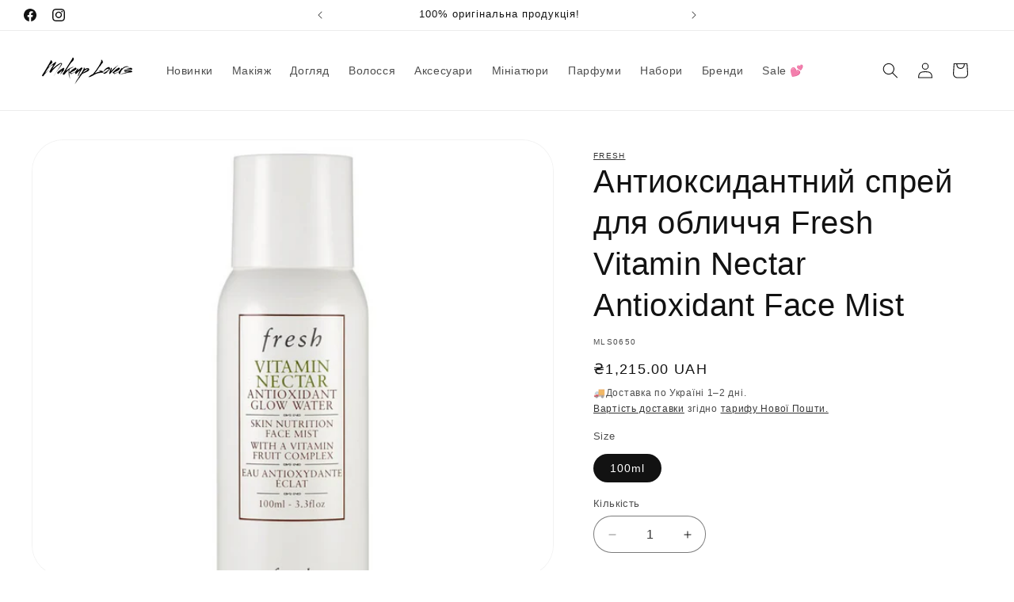

--- FILE ---
content_type: text/html; charset=utf-8
request_url: https://makeup-lovers.com/products/antyoksydantnyi-sprei-dlia-oblychchia-fresh-vitamin-nectar-antioxidant-face-mist
body_size: 50450
content:
<!doctype html>
<html class="js" lang="uk">
  <head>
    <meta charset="utf-8">
    <meta http-equiv="X-UA-Compatible" content="IE=edge">
    <meta name="viewport" content="width=device-width,initial-scale=1">
    <meta name="theme-color" content="">
    <link rel="canonical" href="https://makeup-lovers.com/products/antyoksydantnyi-sprei-dlia-oblychchia-fresh-vitamin-nectar-antioxidant-face-mist"><link rel="icon" type="image/png" href="//makeup-lovers.com/cdn/shop/files/ML_WB_2_2_copy.png?crop=center&height=32&v=1711669923&width=32"><title>
      Антиоксидантний спрей для обличчя Fresh Vitamin Nectar Antioxidant Fac
 &ndash; Makeup Lovers</title>

    
      <meta name="description" content="Купити Антиоксидантний спрей для обличчя Fresh Vitamin Nectar Antioxidant Face Mist в онлайн магазині Makeup Lovers в Україні.">
    

    

<meta property="og:site_name" content="Makeup Lovers">
<meta property="og:url" content="https://makeup-lovers.com/products/antyoksydantnyi-sprei-dlia-oblychchia-fresh-vitamin-nectar-antioxidant-face-mist">
<meta property="og:title" content="Антиоксидантний спрей для обличчя Fresh Vitamin Nectar Antioxidant Fac">
<meta property="og:type" content="product">
<meta property="og:description" content="Купити Антиоксидантний спрей для обличчя Fresh Vitamin Nectar Antioxidant Face Mist в онлайн магазині Makeup Lovers в Україні."><meta property="og:image" content="http://makeup-lovers.com/cdn/shop/files/A39E38BD-DE28-42D6-9221-0599030468E5.png?v=1719903785">
  <meta property="og:image:secure_url" content="https://makeup-lovers.com/cdn/shop/files/A39E38BD-DE28-42D6-9221-0599030468E5.png?v=1719903785">
  <meta property="og:image:width" content="2048">
  <meta property="og:image:height" content="2048"><meta property="og:price:amount" content="1,215.00">
  <meta property="og:price:currency" content="UAH"><meta name="twitter:card" content="summary_large_image">
<meta name="twitter:title" content="Антиоксидантний спрей для обличчя Fresh Vitamin Nectar Antioxidant Fac">
<meta name="twitter:description" content="Купити Антиоксидантний спрей для обличчя Fresh Vitamin Nectar Antioxidant Face Mist в онлайн магазині Makeup Lovers в Україні.">

    
    <script type="application/ld+json">
      {
        "@context": "http://schema.org",
        "@type": "BreadcrumbList",
        "itemListElement": [
          {
            "@type": "ListItem",
            "position": 1,
            "name": "Makeup Lovers",
            "item": "https://makeup-lovers.com"
          }
          
          
          ,
            {
            "@type": "ListItem",
            "position": 2,
            "name": "Антиоксидантний спрей для обличчя Fresh Vitamin Nectar Antioxidant Face Mist",
            "item": "https://makeup-lovers.com/products/antyoksydantnyi-sprei-dlia-oblychchia-fresh-vitamin-nectar-antioxidant-face-mist"
          }
          
        ]
      }
    </script>
    
    <script src="//makeup-lovers.com/cdn/shop/t/6/assets/constants.js?v=132983761750457495441759924205" defer="defer"></script>
    <script src="//makeup-lovers.com/cdn/shop/t/6/assets/pubsub.js?v=25310214064522200911759924246" defer="defer"></script>
    <script src="//makeup-lovers.com/cdn/shop/t/6/assets/global.js?v=7301445359237545521759924208" defer="defer"></script>
    <script src="//makeup-lovers.com/cdn/shop/t/6/assets/details-disclosure.js?v=13653116266235556501759924206" defer="defer"></script>
    <script src="//makeup-lovers.com/cdn/shop/t/6/assets/details-modal.js?v=25581673532751508451759924206" defer="defer"></script>
    <script src="//makeup-lovers.com/cdn/shop/t/6/assets/search-form.js?v=133129549252120666541759924250" defer="defer"></script><script src="//makeup-lovers.com/cdn/shop/t/6/assets/animations.js?v=88693664871331136111759924187" defer="defer"></script><script>window.performance && window.performance.mark && window.performance.mark('shopify.content_for_header.start');</script><meta name="google-site-verification" content="ONu-6lYAF5OFfrbVO_7Gh7ahUw6BhoLa9xUfo4Ir7no">
<meta name="facebook-domain-verification" content="bao9kbk2e64edp7eknxvig1wr7w7bx">
<meta id="shopify-digital-wallet" name="shopify-digital-wallet" content="/59095089235/digital_wallets/dialog">
<link rel="alternate" type="application/json+oembed" href="https://makeup-lovers.com/products/antyoksydantnyi-sprei-dlia-oblychchia-fresh-vitamin-nectar-antioxidant-face-mist.oembed">
<script async="async" src="/checkouts/internal/preloads.js?locale=uk-UA"></script>
<script id="shopify-features" type="application/json">{"accessToken":"990fb347cca58fcf5d3425acde909f80","betas":["rich-media-storefront-analytics"],"domain":"makeup-lovers.com","predictiveSearch":true,"shopId":59095089235,"locale":"en"}</script>
<script>var Shopify = Shopify || {};
Shopify.shop = "bf859a-3.myshopify.com";
Shopify.locale = "uk";
Shopify.currency = {"active":"UAH","rate":"1.0"};
Shopify.country = "UA";
Shopify.theme = {"name":"Updated copy of Updated copy of Updated copy of...","id":139618451539,"schema_name":"Dawn","schema_version":"15.4.0","theme_store_id":887,"role":"main"};
Shopify.theme.handle = "null";
Shopify.theme.style = {"id":null,"handle":null};
Shopify.cdnHost = "makeup-lovers.com/cdn";
Shopify.routes = Shopify.routes || {};
Shopify.routes.root = "/";</script>
<script type="module">!function(o){(o.Shopify=o.Shopify||{}).modules=!0}(window);</script>
<script>!function(o){function n(){var o=[];function n(){o.push(Array.prototype.slice.apply(arguments))}return n.q=o,n}var t=o.Shopify=o.Shopify||{};t.loadFeatures=n(),t.autoloadFeatures=n()}(window);</script>
<script id="shop-js-analytics" type="application/json">{"pageType":"product"}</script>
<script defer="defer" async type="module" src="//makeup-lovers.com/cdn/shopifycloud/shop-js/modules/v2/client.init-shop-cart-sync_BT-GjEfc.en.esm.js"></script>
<script defer="defer" async type="module" src="//makeup-lovers.com/cdn/shopifycloud/shop-js/modules/v2/chunk.common_D58fp_Oc.esm.js"></script>
<script defer="defer" async type="module" src="//makeup-lovers.com/cdn/shopifycloud/shop-js/modules/v2/chunk.modal_xMitdFEc.esm.js"></script>
<script type="module">
  await import("//makeup-lovers.com/cdn/shopifycloud/shop-js/modules/v2/client.init-shop-cart-sync_BT-GjEfc.en.esm.js");
await import("//makeup-lovers.com/cdn/shopifycloud/shop-js/modules/v2/chunk.common_D58fp_Oc.esm.js");
await import("//makeup-lovers.com/cdn/shopifycloud/shop-js/modules/v2/chunk.modal_xMitdFEc.esm.js");

  window.Shopify.SignInWithShop?.initShopCartSync?.({"fedCMEnabled":true,"windoidEnabled":true});

</script>
<script id="__st">var __st={"a":59095089235,"offset":-18000,"reqid":"b8a677d7-2bf2-4c1d-af86-2fc6ce60aa84-1769050131","pageurl":"makeup-lovers.com\/products\/antyoksydantnyi-sprei-dlia-oblychchia-fresh-vitamin-nectar-antioxidant-face-mist","u":"df0679e8bbf2","p":"product","rtyp":"product","rid":7394958213203};</script>
<script>window.ShopifyPaypalV4VisibilityTracking = true;</script>
<script id="captcha-bootstrap">!function(){'use strict';const t='contact',e='account',n='new_comment',o=[[t,t],['blogs',n],['comments',n],[t,'customer']],c=[[e,'customer_login'],[e,'guest_login'],[e,'recover_customer_password'],[e,'create_customer']],r=t=>t.map((([t,e])=>`form[action*='/${t}']:not([data-nocaptcha='true']) input[name='form_type'][value='${e}']`)).join(','),a=t=>()=>t?[...document.querySelectorAll(t)].map((t=>t.form)):[];function s(){const t=[...o],e=r(t);return a(e)}const i='password',u='form_key',d=['recaptcha-v3-token','g-recaptcha-response','h-captcha-response',i],f=()=>{try{return window.sessionStorage}catch{return}},m='__shopify_v',_=t=>t.elements[u];function p(t,e,n=!1){try{const o=window.sessionStorage,c=JSON.parse(o.getItem(e)),{data:r}=function(t){const{data:e,action:n}=t;return t[m]||n?{data:e,action:n}:{data:t,action:n}}(c);for(const[e,n]of Object.entries(r))t.elements[e]&&(t.elements[e].value=n);n&&o.removeItem(e)}catch(o){console.error('form repopulation failed',{error:o})}}const l='form_type',E='cptcha';function T(t){t.dataset[E]=!0}const w=window,h=w.document,L='Shopify',v='ce_forms',y='captcha';let A=!1;((t,e)=>{const n=(g='f06e6c50-85a8-45c8-87d0-21a2b65856fe',I='https://cdn.shopify.com/shopifycloud/storefront-forms-hcaptcha/ce_storefront_forms_captcha_hcaptcha.v1.5.2.iife.js',D={infoText:'Protected by hCaptcha',privacyText:'Privacy',termsText:'Terms'},(t,e,n)=>{const o=w[L][v],c=o.bindForm;if(c)return c(t,g,e,D).then(n);var r;o.q.push([[t,g,e,D],n]),r=I,A||(h.body.append(Object.assign(h.createElement('script'),{id:'captcha-provider',async:!0,src:r})),A=!0)});var g,I,D;w[L]=w[L]||{},w[L][v]=w[L][v]||{},w[L][v].q=[],w[L][y]=w[L][y]||{},w[L][y].protect=function(t,e){n(t,void 0,e),T(t)},Object.freeze(w[L][y]),function(t,e,n,w,h,L){const[v,y,A,g]=function(t,e,n){const i=e?o:[],u=t?c:[],d=[...i,...u],f=r(d),m=r(i),_=r(d.filter((([t,e])=>n.includes(e))));return[a(f),a(m),a(_),s()]}(w,h,L),I=t=>{const e=t.target;return e instanceof HTMLFormElement?e:e&&e.form},D=t=>v().includes(t);t.addEventListener('submit',(t=>{const e=I(t);if(!e)return;const n=D(e)&&!e.dataset.hcaptchaBound&&!e.dataset.recaptchaBound,o=_(e),c=g().includes(e)&&(!o||!o.value);(n||c)&&t.preventDefault(),c&&!n&&(function(t){try{if(!f())return;!function(t){const e=f();if(!e)return;const n=_(t);if(!n)return;const o=n.value;o&&e.removeItem(o)}(t);const e=Array.from(Array(32),(()=>Math.random().toString(36)[2])).join('');!function(t,e){_(t)||t.append(Object.assign(document.createElement('input'),{type:'hidden',name:u})),t.elements[u].value=e}(t,e),function(t,e){const n=f();if(!n)return;const o=[...t.querySelectorAll(`input[type='${i}']`)].map((({name:t})=>t)),c=[...d,...o],r={};for(const[a,s]of new FormData(t).entries())c.includes(a)||(r[a]=s);n.setItem(e,JSON.stringify({[m]:1,action:t.action,data:r}))}(t,e)}catch(e){console.error('failed to persist form',e)}}(e),e.submit())}));const S=(t,e)=>{t&&!t.dataset[E]&&(n(t,e.some((e=>e===t))),T(t))};for(const o of['focusin','change'])t.addEventListener(o,(t=>{const e=I(t);D(e)&&S(e,y())}));const B=e.get('form_key'),M=e.get(l),P=B&&M;t.addEventListener('DOMContentLoaded',(()=>{const t=y();if(P)for(const e of t)e.elements[l].value===M&&p(e,B);[...new Set([...A(),...v().filter((t=>'true'===t.dataset.shopifyCaptcha))])].forEach((e=>S(e,t)))}))}(h,new URLSearchParams(w.location.search),n,t,e,['guest_login'])})(!0,!0)}();</script>
<script integrity="sha256-4kQ18oKyAcykRKYeNunJcIwy7WH5gtpwJnB7kiuLZ1E=" data-source-attribution="shopify.loadfeatures" defer="defer" src="//makeup-lovers.com/cdn/shopifycloud/storefront/assets/storefront/load_feature-a0a9edcb.js" crossorigin="anonymous"></script>
<script data-source-attribution="shopify.dynamic_checkout.dynamic.init">var Shopify=Shopify||{};Shopify.PaymentButton=Shopify.PaymentButton||{isStorefrontPortableWallets:!0,init:function(){window.Shopify.PaymentButton.init=function(){};var t=document.createElement("script");t.src="https://makeup-lovers.com/cdn/shopifycloud/portable-wallets/latest/portable-wallets.en.js",t.type="module",document.head.appendChild(t)}};
</script>
<script data-source-attribution="shopify.dynamic_checkout.buyer_consent">
  function portableWalletsHideBuyerConsent(e){var t=document.getElementById("shopify-buyer-consent"),n=document.getElementById("shopify-subscription-policy-button");t&&n&&(t.classList.add("hidden"),t.setAttribute("aria-hidden","true"),n.removeEventListener("click",e))}function portableWalletsShowBuyerConsent(e){var t=document.getElementById("shopify-buyer-consent"),n=document.getElementById("shopify-subscription-policy-button");t&&n&&(t.classList.remove("hidden"),t.removeAttribute("aria-hidden"),n.addEventListener("click",e))}window.Shopify?.PaymentButton&&(window.Shopify.PaymentButton.hideBuyerConsent=portableWalletsHideBuyerConsent,window.Shopify.PaymentButton.showBuyerConsent=portableWalletsShowBuyerConsent);
</script>
<script>
  function portableWalletsCleanup(e){e&&e.src&&console.error("Failed to load portable wallets script "+e.src);var t=document.querySelectorAll("shopify-accelerated-checkout .shopify-payment-button__skeleton, shopify-accelerated-checkout-cart .wallet-cart-button__skeleton"),e=document.getElementById("shopify-buyer-consent");for(let e=0;e<t.length;e++)t[e].remove();e&&e.remove()}function portableWalletsNotLoadedAsModule(e){e instanceof ErrorEvent&&"string"==typeof e.message&&e.message.includes("import.meta")&&"string"==typeof e.filename&&e.filename.includes("portable-wallets")&&(window.removeEventListener("error",portableWalletsNotLoadedAsModule),window.Shopify.PaymentButton.failedToLoad=e,"loading"===document.readyState?document.addEventListener("DOMContentLoaded",window.Shopify.PaymentButton.init):window.Shopify.PaymentButton.init())}window.addEventListener("error",portableWalletsNotLoadedAsModule);
</script>

<script type="module" src="https://makeup-lovers.com/cdn/shopifycloud/portable-wallets/latest/portable-wallets.en.js" onError="portableWalletsCleanup(this)" crossorigin="anonymous"></script>
<script nomodule>
  document.addEventListener("DOMContentLoaded", portableWalletsCleanup);
</script>

<script id='scb4127' type='text/javascript' async='' src='https://makeup-lovers.com/cdn/shopifycloud/privacy-banner/storefront-banner.js'></script><link id="shopify-accelerated-checkout-styles" rel="stylesheet" media="screen" href="https://makeup-lovers.com/cdn/shopifycloud/portable-wallets/latest/accelerated-checkout-backwards-compat.css" crossorigin="anonymous">
<style id="shopify-accelerated-checkout-cart">
        #shopify-buyer-consent {
  margin-top: 1em;
  display: inline-block;
  width: 100%;
}

#shopify-buyer-consent.hidden {
  display: none;
}

#shopify-subscription-policy-button {
  background: none;
  border: none;
  padding: 0;
  text-decoration: underline;
  font-size: inherit;
  cursor: pointer;
}

#shopify-subscription-policy-button::before {
  box-shadow: none;
}

      </style>
<script id="sections-script" data-sections="header" defer="defer" src="//makeup-lovers.com/cdn/shop/t/6/compiled_assets/scripts.js?v=1690"></script>
<script>window.performance && window.performance.mark && window.performance.mark('shopify.content_for_header.end');</script>


    <style data-shopify>
      
      
      
      
      

      
        :root,
        .color-scheme-1 {
          --color-background: 255,255,255;
        
          --gradient-background: #ffffff;
        

        

        --color-foreground: 18,18,18;
        --color-background-contrast: 191,191,191;
        --color-shadow: 18,18,18;
        --color-button: 18,18,18;
        --color-button-text: 255,255,255;
        --color-secondary-button: 255,255,255;
        --color-secondary-button-text: 18,18,18;
        --color-link: 18,18,18;
        --color-badge-foreground: 18,18,18;
        --color-badge-background: 255,255,255;
        --color-badge-border: 18,18,18;
        --payment-terms-background-color: rgb(255 255 255);
      }
      
        
        .color-scheme-2 {
          --color-background: 243,243,243;
        
          --gradient-background: #f3f3f3;
        

        

        --color-foreground: 18,18,18;
        --color-background-contrast: 179,179,179;
        --color-shadow: 18,18,18;
        --color-button: 18,18,18;
        --color-button-text: 243,243,243;
        --color-secondary-button: 243,243,243;
        --color-secondary-button-text: 18,18,18;
        --color-link: 18,18,18;
        --color-badge-foreground: 18,18,18;
        --color-badge-background: 243,243,243;
        --color-badge-border: 18,18,18;
        --payment-terms-background-color: rgb(243 243 243);
      }
      
        
        .color-scheme-3 {
          --color-background: 36,40,51;
        
          --gradient-background: #242833;
        

        

        --color-foreground: 255,255,255;
        --color-background-contrast: 47,52,66;
        --color-shadow: 18,18,18;
        --color-button: 255,255,255;
        --color-button-text: 0,0,0;
        --color-secondary-button: 36,40,51;
        --color-secondary-button-text: 255,255,255;
        --color-link: 255,255,255;
        --color-badge-foreground: 255,255,255;
        --color-badge-background: 36,40,51;
        --color-badge-border: 255,255,255;
        --payment-terms-background-color: rgb(36 40 51);
      }
      
        
        .color-scheme-4 {
          --color-background: 18,18,18;
        
          --gradient-background: #121212;
        

        

        --color-foreground: 255,255,255;
        --color-background-contrast: 146,146,146;
        --color-shadow: 18,18,18;
        --color-button: 255,255,255;
        --color-button-text: 18,18,18;
        --color-secondary-button: 18,18,18;
        --color-secondary-button-text: 255,255,255;
        --color-link: 255,255,255;
        --color-badge-foreground: 255,255,255;
        --color-badge-background: 18,18,18;
        --color-badge-border: 255,255,255;
        --payment-terms-background-color: rgb(18 18 18);
      }
      
        
        .color-scheme-5 {
          --color-background: 51,79,180;
        
          --gradient-background: #334fb4;
        

        

        --color-foreground: 255,255,255;
        --color-background-contrast: 23,35,81;
        --color-shadow: 18,18,18;
        --color-button: 255,255,255;
        --color-button-text: 51,79,180;
        --color-secondary-button: 51,79,180;
        --color-secondary-button-text: 255,255,255;
        --color-link: 255,255,255;
        --color-badge-foreground: 255,255,255;
        --color-badge-background: 51,79,180;
        --color-badge-border: 255,255,255;
        --payment-terms-background-color: rgb(51 79 180);
      }
      

      body, .color-scheme-1, .color-scheme-2, .color-scheme-3, .color-scheme-4, .color-scheme-5 {
        color: rgba(var(--color-foreground), 0.75);
        background-color: rgb(var(--color-background));
      }

      :root {
        --font-body-family: "system_ui", -apple-system, 'Segoe UI', Roboto, 'Helvetica Neue', 'Noto Sans', 'Liberation Sans', Arial, sans-serif, 'Apple Color Emoji', 'Segoe UI Emoji', 'Segoe UI Symbol', 'Noto Color Emoji';
        --font-body-style: normal;
        --font-body-weight: 400;
        --font-body-weight-bold: 700;

        --font-heading-family: "system_ui", -apple-system, 'Segoe UI', Roboto, 'Helvetica Neue', 'Noto Sans', 'Liberation Sans', Arial, sans-serif, 'Apple Color Emoji', 'Segoe UI Emoji', 'Segoe UI Symbol', 'Noto Color Emoji';
        --font-heading-style: normal;
        --font-heading-weight: 400;

        --font-body-scale: 1.0;
        --font-heading-scale: 1.0;

        --media-padding: px;
        --media-border-opacity: 0.05;
        --media-border-width: 1px;
        --media-radius: 40px;
        --media-shadow-opacity: 0.0;
        --media-shadow-horizontal-offset: 0px;
        --media-shadow-vertical-offset: 4px;
        --media-shadow-blur-radius: 5px;
        --media-shadow-visible: 0;

        --page-width: 160rem;
        --page-width-margin: 0rem;

        --product-card-image-padding: 0.0rem;
        --product-card-corner-radius: 4.0rem;
        --product-card-text-alignment: left;
        --product-card-border-width: 0.0rem;
        --product-card-border-opacity: 0.1;
        --product-card-shadow-opacity: 0.0;
        --product-card-shadow-visible: 0;
        --product-card-shadow-horizontal-offset: 0.0rem;
        --product-card-shadow-vertical-offset: 0.4rem;
        --product-card-shadow-blur-radius: 0.5rem;

        --collection-card-image-padding: 0.0rem;
        --collection-card-corner-radius: 4.0rem;
        --collection-card-text-alignment: left;
        --collection-card-border-width: 0.0rem;
        --collection-card-border-opacity: 0.1;
        --collection-card-shadow-opacity: 0.0;
        --collection-card-shadow-visible: 0;
        --collection-card-shadow-horizontal-offset: 0.0rem;
        --collection-card-shadow-vertical-offset: 0.4rem;
        --collection-card-shadow-blur-radius: 0.5rem;

        --blog-card-image-padding: 0.0rem;
        --blog-card-corner-radius: 4.0rem;
        --blog-card-text-alignment: left;
        --blog-card-border-width: 0.0rem;
        --blog-card-border-opacity: 0.1;
        --blog-card-shadow-opacity: 0.0;
        --blog-card-shadow-visible: 0;
        --blog-card-shadow-horizontal-offset: 0.0rem;
        --blog-card-shadow-vertical-offset: 0.4rem;
        --blog-card-shadow-blur-radius: 0.5rem;

        --badge-corner-radius: 4.0rem;

        --popup-border-width: 1px;
        --popup-border-opacity: 0.1;
        --popup-corner-radius: 40px;
        --popup-shadow-opacity: 0.05;
        --popup-shadow-horizontal-offset: 0px;
        --popup-shadow-vertical-offset: 4px;
        --popup-shadow-blur-radius: 5px;

        --drawer-border-width: 1px;
        --drawer-border-opacity: 0.1;
        --drawer-shadow-opacity: 0.0;
        --drawer-shadow-horizontal-offset: 0px;
        --drawer-shadow-vertical-offset: 4px;
        --drawer-shadow-blur-radius: 5px;

        --spacing-sections-desktop: 4px;
        --spacing-sections-mobile: 4px;

        --grid-desktop-vertical-spacing: 20px;
        --grid-desktop-horizontal-spacing: 20px;
        --grid-mobile-vertical-spacing: 10px;
        --grid-mobile-horizontal-spacing: 10px;

        --text-boxes-border-opacity: 0.1;
        --text-boxes-border-width: 0px;
        --text-boxes-radius: 40px;
        --text-boxes-shadow-opacity: 0.0;
        --text-boxes-shadow-visible: 0;
        --text-boxes-shadow-horizontal-offset: 0px;
        --text-boxes-shadow-vertical-offset: 4px;
        --text-boxes-shadow-blur-radius: 5px;

        --buttons-radius: 40px;
        --buttons-radius-outset: 41px;
        --buttons-border-width: 1px;
        --buttons-border-opacity: 1.0;
        --buttons-shadow-opacity: 0.0;
        --buttons-shadow-visible: 0;
        --buttons-shadow-horizontal-offset: 0px;
        --buttons-shadow-vertical-offset: 4px;
        --buttons-shadow-blur-radius: 5px;
        --buttons-border-offset: 0.3px;

        --inputs-radius: 40px;
        --inputs-border-width: 1px;
        --inputs-border-opacity: 0.55;
        --inputs-shadow-opacity: 0.0;
        --inputs-shadow-horizontal-offset: 0px;
        --inputs-margin-offset: 0px;
        --inputs-shadow-vertical-offset: 4px;
        --inputs-shadow-blur-radius: 5px;
        --inputs-radius-outset: 41px;

        --variant-pills-radius: 40px;
        --variant-pills-border-width: 1px;
        --variant-pills-border-opacity: 0.55;
        --variant-pills-shadow-opacity: 0.0;
        --variant-pills-shadow-horizontal-offset: 0px;
        --variant-pills-shadow-vertical-offset: 4px;
        --variant-pills-shadow-blur-radius: 5px;
      }

      *,
      *::before,
      *::after {
        box-sizing: inherit;
      }

      html {
        box-sizing: border-box;
        font-size: calc(var(--font-body-scale) * 62.5%);
        height: 100%;
      }

      body {
        display: grid;
        grid-template-rows: auto auto 1fr auto;
        grid-template-columns: 100%;
        min-height: 100%;
        margin: 0;
        font-size: 1.5rem;
        letter-spacing: 0.06rem;
        line-height: calc(1 + 0.8 / var(--font-body-scale));
        font-family: var(--font-body-family);
        font-style: var(--font-body-style);
        font-weight: var(--font-body-weight);
      }

      @media screen and (min-width: 750px) {
        body {
          font-size: 1.6rem;
        }
      }
    </style>

    <link href="//makeup-lovers.com/cdn/shop/t/6/assets/base.css?v=159841507637079171801759924187" rel="stylesheet" type="text/css" media="all" />
    <link rel="stylesheet" href="//makeup-lovers.com/cdn/shop/t/6/assets/component-cart-items.css?v=13033300910818915211759924191" media="print" onload="this.media='all'"><link
        rel="stylesheet"
        href="//makeup-lovers.com/cdn/shop/t/6/assets/component-predictive-search.css?v=118923337488134913561759924199"
        media="print"
        onload="this.media='all'"
      ><script>
      if (Shopify.designMode) {
        document.documentElement.classList.add('shopify-design-mode');
      }
    </script>
    <style>
      .shopify-payment-button .shopify-payment-button__button--unbranded {
          position: relative;
      }
      .shopify-payment-button .shopify-payment-button__button--unbranded:after {
          content: "Купити зараз";
          background: inherit;
          font-size: inherit;
          color: inherit;
          height: 100%;
          width: 100%;
          display: flex;
          justify-content: center;
          align-items: center;
          position: absolute;
          top: 0;
          left: 0;
      }
    </style>
  <!-- BEGIN app block: shopify://apps/judge-me-reviews/blocks/judgeme_core/61ccd3b1-a9f2-4160-9fe9-4fec8413e5d8 --><!-- Start of Judge.me Core -->






<link rel="dns-prefetch" href="https://cdnwidget.judge.me">
<link rel="dns-prefetch" href="https://cdn.judge.me">
<link rel="dns-prefetch" href="https://cdn1.judge.me">
<link rel="dns-prefetch" href="https://api.judge.me">

<script data-cfasync='false' class='jdgm-settings-script'>window.jdgmSettings={"pagination":5,"disable_web_reviews":false,"badge_no_review_text":"Немає відгуків","badge_n_reviews_text":"{{ n }} відгук/відгуків","hide_badge_preview_if_no_reviews":true,"badge_hide_text":false,"enforce_center_preview_badge":false,"widget_title":"Відгуки клієнтів","widget_open_form_text":"💖 Залишити свій відгук","widget_close_form_text":"Скасувати","widget_refresh_page_text":"Оновити сторінку","widget_summary_text":"На основі {{ number_of_reviews }} відгуку/відгуків","widget_no_review_text":"Будьте першим, хто напише відгук","widget_name_field_text":"Відображуване ім'я","widget_verified_name_field_text":"Перевірене ім'я (публічне)","widget_name_placeholder_text":"Відображуване ім'я","widget_required_field_error_text":"Це поле обов'язкове.","widget_email_field_text":"Електронна адреса","widget_verified_email_field_text":"Перевірена електронна пошта (приватна, не може бути відредагована)","widget_email_placeholder_text":"Ваша електронна адреса","widget_email_field_error_text":"Будь ласка, введіть дійсну адресу електронної пошти.","widget_rating_field_text":"Обери оцінку","widget_review_title_field_text":"💕 Назви свій відгук","widget_review_title_placeholder_text":"Напиши коротко, наприклад: «Мій новий фаворит ...»","widget_review_body_field_text":"Твій відгук","widget_review_body_placeholder_text":"Поділись враженнями: аромат, текстура, ефект","widget_pictures_field_text":"Додай фото чи відео, якщо хочеш","widget_submit_review_text":"💖 Надіслати відгук","widget_submit_verified_review_text":"💖 Надіслати відгук","widget_submit_success_msg_with_auto_publish":"Дякуємо, {{ buyer_first_name }}! 💋  \nТвій відгук уже опубліковано — онови сторінку, щоб побачити його серед інших 🌸  \nТи можеш редагувати свій відгук у \u003ca rel='nofollow noopener' href='https://judge.me/login'\u003eJudge.me\u003c/a\u003e.\n","widget_submit_success_msg_no_auto_publish":"Дякуємо, {{ buyer_first_name }}! 💕  \nТвій відгук збережено й незабаром буде опубліковано після перевірки 🌷  \nТи зможеш його переглянути або відредагувати в \u003ca rel='nofollow noopener' href='https://judge.me/login'\u003eJudge.me\u003c/a\u003e.\n","widget_show_default_reviews_out_of_total_text":"Показано {{ n_reviews_shown }} із {{ n_reviews }} відгуків.","widget_show_all_link_text":"Показати всі","widget_show_less_link_text":"Показати менше","widget_author_said_text":"{{ reviewer_name }} сказав:","widget_days_text":"{{ n }} днів тому","widget_weeks_text":"{{ n }} тиждень/тижнів тому","widget_months_text":"{{ n }} місяць/місяців тому","widget_years_text":"{{ n }} рік/років тому","widget_yesterday_text":"Вчора","widget_today_text":"Сьогодні","widget_replied_text":"\u003e\u003e {{ shop_name }} відповів:","widget_read_more_text":"Читати далі","widget_reviewer_name_as_initial":"last_initial","widget_rating_filter_color":"#fbcd0a","widget_rating_filter_see_all_text":"Переглянути всі відгуки","widget_sorting_most_recent_text":"Найновіші","widget_sorting_highest_rating_text":"Найвищий рейтинг","widget_sorting_lowest_rating_text":"Найнижчий рейтинг","widget_sorting_with_pictures_text":"Тільки з фото","widget_sorting_most_helpful_text":"Найкорисніші","widget_open_question_form_text":"Поставити запитання","widget_reviews_subtab_text":"Відгуки","widget_questions_subtab_text":"Запитання","widget_question_label_text":"Запитання","widget_answer_label_text":"Відповідь","widget_question_placeholder_text":"Напишіть своє запитання тут","widget_submit_question_text":"Надіслати запитання","widget_question_submit_success_text":"Дякуємо за ваше запитання! Ми повідомимо вас, коли на нього буде отримано відповідь.","verified_badge_text":"Перевірено","verified_badge_bg_color":"","verified_badge_text_color":"","verified_badge_placement":"left-of-reviewer-name","widget_review_max_height":"","widget_hide_border":false,"widget_social_share":true,"widget_thumb":true,"widget_review_location_show":true,"widget_location_format":"","all_reviews_include_out_of_store_products":true,"all_reviews_out_of_store_text":"(за межами магазину)","all_reviews_pagination":100,"all_reviews_product_name_prefix_text":"про","enable_review_pictures":true,"enable_question_anwser":true,"widget_theme":"carousel","review_date_format":"timestamp","default_sort_method":"most-recent","widget_product_reviews_subtab_text":"Відгуки про товар","widget_shop_reviews_subtab_text":"Відгуки про магазин","widget_other_products_reviews_text":"Відгуки для інших продуктів","widget_store_reviews_subtab_text":"Відгуки про магазин","widget_no_store_reviews_text":"Цей магазин ще не отримав жодного відгуку","widget_web_restriction_product_reviews_text":"Цей товар ще не отримав жодного відгуку","widget_no_items_text":"Нічого не знайдено","widget_show_more_text":"Показати більше","widget_write_a_store_review_text":"Написати відгук про магазин","widget_other_languages_heading":"Відгуки іншими мовами","widget_translate_review_text":"Перекласти відгук на {{ language }}","widget_translating_review_text":"Переклад...","widget_show_original_translation_text":"Показати оригінал ({{ language }})","widget_translate_review_failed_text":"Не вдалося перекласти відгук.","widget_translate_review_retry_text":"Повторити","widget_translate_review_try_again_later_text":"Спробуйте пізніше","show_product_url_for_grouped_product":false,"widget_sorting_pictures_first_text":"Спочатку фото","show_pictures_on_all_rev_page_mobile":false,"show_pictures_on_all_rev_page_desktop":false,"floating_tab_hide_mobile_install_preference":false,"floating_tab_button_name":"★ Відгуки","floating_tab_title":"Нехай клієнти говорять за нас","floating_tab_button_color":"","floating_tab_button_background_color":"","floating_tab_url":"","floating_tab_url_enabled":false,"floating_tab_tab_style":"text","all_reviews_text_badge_text":"Клієнти оцінюють нас на {{ shop.metafields.judgeme.all_reviews_rating | round: 1 }}/5 на основі {{ shop.metafields.judgeme.all_reviews_count }} відгуків.","all_reviews_text_badge_text_branded_style":"{{ shop.metafields.judgeme.all_reviews_rating | round: 1 }} з 5 зірок на основі {{ shop.metafields.judgeme.all_reviews_count }} відгуків","is_all_reviews_text_badge_a_link":false,"show_stars_for_all_reviews_text_badge":false,"all_reviews_text_badge_url":"","all_reviews_text_style":"branded","all_reviews_text_color_style":"judgeme_brand_color","all_reviews_text_color":"#108474","all_reviews_text_show_jm_brand":true,"featured_carousel_show_header":true,"featured_carousel_title":"Нехай клієнти говорять за нас","testimonials_carousel_title":"Клієнти говорять про нас","videos_carousel_title":"Реальні історії клієнтів","cards_carousel_title":"Клієнти говорять про нас","featured_carousel_count_text":"з {{ n }} відгуків","featured_carousel_add_link_to_all_reviews_page":false,"featured_carousel_url":"","featured_carousel_show_images":true,"featured_carousel_autoslide_interval":5,"featured_carousel_arrows_on_the_sides":true,"featured_carousel_height":250,"featured_carousel_width":100,"featured_carousel_image_size":0,"featured_carousel_image_height":250,"featured_carousel_arrow_color":"#eeeeee","verified_count_badge_style":"branded","verified_count_badge_orientation":"horizontal","verified_count_badge_color_style":"judgeme_brand_color","verified_count_badge_color":"#108474","is_verified_count_badge_a_link":false,"verified_count_badge_url":"","verified_count_badge_show_jm_brand":true,"widget_rating_preset_default":5,"widget_first_sub_tab":"product-reviews","widget_show_histogram":true,"widget_histogram_use_custom_color":false,"widget_pagination_use_custom_color":false,"widget_star_use_custom_color":false,"widget_verified_badge_use_custom_color":false,"widget_write_review_use_custom_color":false,"picture_reminder_submit_button":"Upload Pictures","enable_review_videos":true,"mute_video_by_default":false,"widget_sorting_videos_first_text":"Спочатку відео","widget_review_pending_text":"В очікуванні","featured_carousel_items_for_large_screen":4,"social_share_options_order":"Facebook,Twitter,Pinterest","remove_microdata_snippet":true,"disable_json_ld":false,"enable_json_ld_products":false,"preview_badge_show_question_text":false,"preview_badge_no_question_text":"Немає запитань","preview_badge_n_question_text":"{{ number_of_questions }} запитаннь","qa_badge_show_icon":false,"qa_badge_position":"below","remove_judgeme_branding":true,"widget_add_search_bar":false,"widget_search_bar_placeholder":"Пошук відгуків","widget_sorting_verified_only_text":"Тільки перевірені","featured_carousel_theme":"gallery","featured_carousel_show_rating":true,"featured_carousel_show_title":true,"featured_carousel_show_body":true,"featured_carousel_show_date":true,"featured_carousel_show_reviewer":true,"featured_carousel_show_product":true,"featured_carousel_header_background_color":"#108474","featured_carousel_header_text_color":"#ffffff","featured_carousel_name_product_separator":"reviewed","featured_carousel_full_star_background":"#108474","featured_carousel_empty_star_background":"#dadada","featured_carousel_vertical_theme_background":"#f9fafb","featured_carousel_verified_badge_enable":false,"featured_carousel_verified_badge_color":"#000000","featured_carousel_border_style":"round","featured_carousel_review_line_length_limit":3,"featured_carousel_more_reviews_button_text":"Читати більше відгуків","featured_carousel_view_product_button_text":"Переглянути товар","all_reviews_page_load_reviews_on":"scroll","all_reviews_page_load_more_text":"Завантажити більше відгуків","disable_fb_tab_reviews":false,"enable_ajax_cdn_cache":false,"widget_advanced_speed_features":5,"widget_public_name_text":"відображається публічно як","default_reviewer_name":"John Smith","default_reviewer_name_has_non_latin":true,"widget_reviewer_anonymous":"Анонімно","medals_widget_title":"Медалі відгуків Judge.me","medals_widget_background_color":"#f9fafb","medals_widget_position":"footer_all_pages","medals_widget_border_color":"#f9fafb","medals_widget_verified_text_position":"left","medals_widget_use_monochromatic_version":false,"medals_widget_elements_color":"#108474","show_reviewer_avatar":true,"widget_invalid_yt_video_url_error_text":"Не є URL-адресою відео YouTube","widget_max_length_field_error_text":"Будь ласка, введіть не більше {0} символів.","widget_show_country_flag":true,"widget_show_collected_via_shop_app":true,"widget_verified_by_shop_badge_style":"light","widget_verified_by_shop_text":"Перевірено магазином","widget_show_photo_gallery":true,"widget_load_with_code_splitting":true,"widget_ugc_install_preference":false,"widget_ugc_title":"Створено нами, поширено вами","widget_ugc_subtitle":"Відмітьте нас, щоб побачити свою фотографію на нашій сторінці","widget_ugc_arrows_color":"#ffffff","widget_ugc_primary_button_text":"Купити зараз","widget_ugc_primary_button_background_color":"#108474","widget_ugc_primary_button_text_color":"#ffffff","widget_ugc_primary_button_border_width":"0","widget_ugc_primary_button_border_style":"none","widget_ugc_primary_button_border_color":"#108474","widget_ugc_primary_button_border_radius":"25","widget_ugc_secondary_button_text":"Завантажити більше","widget_ugc_secondary_button_background_color":"#ffffff","widget_ugc_secondary_button_text_color":"#108474","widget_ugc_secondary_button_border_width":"2","widget_ugc_secondary_button_border_style":"solid","widget_ugc_secondary_button_border_color":"#108474","widget_ugc_secondary_button_border_radius":"25","widget_ugc_reviews_button_text":"Переглянути відгуки","widget_ugc_reviews_button_background_color":"#ffffff","widget_ugc_reviews_button_text_color":"#108474","widget_ugc_reviews_button_border_width":"2","widget_ugc_reviews_button_border_style":"solid","widget_ugc_reviews_button_border_color":"#108474","widget_ugc_reviews_button_border_radius":"25","widget_ugc_reviews_button_link_to":"judgeme-reviews-page","widget_ugc_show_post_date":true,"widget_ugc_max_width":"800","widget_rating_metafield_value_type":true,"widget_primary_color":"#000000","widget_enable_secondary_color":false,"widget_secondary_color":"#edf5f5","widget_summary_average_rating_text":"{{ average_rating }} з 5","widget_media_grid_title":"Фото та відео клієнтів","widget_media_grid_see_more_text":"Дивитися більше","widget_round_style":true,"widget_show_product_medals":true,"widget_verified_by_judgeme_text":"Перевірено Judge.me","widget_show_store_medals":true,"widget_verified_by_judgeme_text_in_store_medals":"Перевірено Judge.me","widget_media_field_exceed_quantity_message":"На жаль, ми можемо прийняти лише {{ max_media }} для одного відгуку.","widget_media_field_exceed_limit_message":"{{ file_name }} занадто великий, будь ласка, виберіть {{ media_type }} менше {{ size_limit }}MB.","widget_review_submitted_text":"Дякуємо! 💕 Твій відгук надіслано — ми вже не можемо дочекатися, щоб його прочитати ✨","widget_question_submitted_text":"Питання відправлено!","widget_close_form_text_question":"Скасувати","widget_write_your_answer_here_text":"Напишіть свою відповідь тут","widget_enabled_branded_link":true,"widget_show_collected_by_judgeme":false,"widget_reviewer_name_color":"","widget_write_review_text_color":"","widget_write_review_bg_color":"","widget_collected_by_judgeme_text":"зібрано Judge.me","widget_pagination_type":"load_more","widget_load_more_text":"Завантажити більше","widget_load_more_color":"#108474","widget_full_review_text":"Повний відгук","widget_read_more_reviews_text":"Читати більше відгуків","widget_read_questions_text":"Читати запитання","widget_questions_and_answers_text":"Запитання та відповіді","widget_verified_by_text":"Перевірено","widget_verified_text":"Перевірено","widget_number_of_reviews_text":"{{ number_of_reviews }} відгуків","widget_back_button_text":"Назад","widget_next_button_text":"Далі","widget_custom_forms_filter_button":"Фільтри","custom_forms_style":"horizontal","widget_show_review_information":true,"how_reviews_are_collected":"Як збираються відгуки?","widget_show_review_keywords":false,"widget_gdpr_statement":"Як ми використовуємо ваші дані: Ми зв'яжемося з вами лише щодо відгуку, який ви залишили, і лише за необхідності. Надсилаючи свій відгук, ви погоджуєтеся з \u003ca href='https://judge.me/terms' target='_blank' rel='nofollow noopener'\u003eумовами\u003c/a\u003e, \u003ca href='https://judge.me/privacy' target='_blank' rel='nofollow noopener'\u003eконфіденційністю\u003c/a\u003e та \u003ca href='https://judge.me/content-policy' target='_blank' rel='nofollow noopener'\u003eполітикою контенту\u003c/a\u003e Judge.me.","widget_multilingual_sorting_enabled":false,"widget_translate_review_content_enabled":false,"widget_translate_review_content_method":"manual","popup_widget_review_selection":"automatically_with_pictures","popup_widget_round_border_style":true,"popup_widget_show_title":true,"popup_widget_show_body":true,"popup_widget_show_reviewer":false,"popup_widget_show_product":true,"popup_widget_show_pictures":true,"popup_widget_use_review_picture":true,"popup_widget_show_on_home_page":true,"popup_widget_show_on_product_page":true,"popup_widget_show_on_collection_page":true,"popup_widget_show_on_cart_page":true,"popup_widget_position":"bottom_left","popup_widget_first_review_delay":5,"popup_widget_duration":5,"popup_widget_interval":5,"popup_widget_review_count":5,"popup_widget_hide_on_mobile":true,"review_snippet_widget_round_border_style":true,"review_snippet_widget_card_color":"#FFFFFF","review_snippet_widget_slider_arrows_background_color":"#FFFFFF","review_snippet_widget_slider_arrows_color":"#000000","review_snippet_widget_star_color":"#108474","show_product_variant":false,"all_reviews_product_variant_label_text":"Варіант: ","widget_show_verified_branding":false,"widget_ai_summary_title":"Покупці кажуть","widget_ai_summary_disclaimer":"Підсумок відгуків на основі штучного інтелекту на основі останніх відгуків клієнтів","widget_show_ai_summary":false,"widget_show_ai_summary_bg":false,"widget_show_review_title_input":true,"redirect_reviewers_invited_via_email":"review_widget","request_store_review_after_product_review":false,"request_review_other_products_in_order":false,"review_form_color_scheme":"default","review_form_corner_style":"square","review_form_star_color":{},"review_form_text_color":"#333333","review_form_background_color":"#ffffff","review_form_field_background_color":"#fafafa","review_form_button_color":{},"review_form_button_text_color":"#ffffff","review_form_modal_overlay_color":"#000000","review_content_screen_title_text":"Як би ви оцінили цей продукт?","review_content_introduction_text":"Ми були б раді, якщо ви поділитеся своїми враженнями.","store_review_form_title_text":"Як би ви оцінили цю крамницю?","store_review_form_introduction_text":"Ми були б раді, якщо ви поділитеся своїми враженнями.","show_review_guidance_text":true,"one_star_review_guidance_text":"Погано","five_star_review_guidance_text":"Супер","customer_information_screen_title_text":"Про вас","customer_information_introduction_text":"Будь ласка, розкажіть нам більше про себе.","custom_questions_screen_title_text":"Ваш досвід детальніше","custom_questions_introduction_text":"Ось кілька запитань, які допоможуть нам краще зрозуміти ваш досвід.","review_submitted_screen_title_text":"Дякуємо за ваш відгук!","review_submitted_screen_thank_you_text":"Ми обробляємо його, і він скоро з'явиться в магазині.","review_submitted_screen_email_verification_text":"Будь ласка, підтвердіть свою електронну пошту, натиснувши на посилання, яке ми щойно надіслали вам. Це допомагає нам підтримувати автентичність відгуків.","review_submitted_request_store_review_text":"Чи хотіли б ви поділитися з нами своїм досвідом покупок?","review_submitted_review_other_products_text":"Чи хотіли б ви оцінити ці товари?","store_review_screen_title_text":"Хочеш поділитися своїм досвідом з Makeup Lovers? 💕","store_review_introduction_text":"Ми цінуємо твої враження й завжди прагнемо ставати кращими 💄\nПоділись своїми думками чи пропозиціями — нам це дуже допомагає 💖","reviewer_media_screen_title_picture_text":"Поділитися фото","reviewer_media_introduction_picture_text":"Завантажте фото на підтримку свого відгуку.","reviewer_media_screen_title_video_text":"Поділитися відео","reviewer_media_introduction_video_text":"Завантажте відео на підтримку свого відгуку.","reviewer_media_screen_title_picture_or_video_text":"Поділитися фото або відео","reviewer_media_introduction_picture_or_video_text":"Завантажте фото або відео на підтримку свого відгуку.","reviewer_media_youtube_url_text":"Вставте тут свій Youtube URL","advanced_settings_next_step_button_text":"Далі","advanced_settings_close_review_button_text":"Закрити","modal_write_review_flow":true,"write_review_flow_required_text":"Обов'язково","write_review_flow_privacy_message_text":"Ми цінуємо вашу приватність.","write_review_flow_anonymous_text":"Анонімний відгук","write_review_flow_visibility_text":"Це не буде видно іншим клієнтам.","write_review_flow_multiple_selection_help_text":"Виберіть скільки хочете","write_review_flow_single_selection_help_text":"Виберіть один варіант","write_review_flow_required_field_error_text":"Це поле обов'язкове","write_review_flow_invalid_email_error_text":"Введіть дійсну адресу електронної пошти","write_review_flow_max_length_error_text":"Макс. {{ max_length }} символів.","write_review_flow_media_upload_text":"\u003cb\u003eНатисніть, щоб завантажити\u003c/b\u003e або перетягніть і відпустіть","write_review_flow_gdpr_statement":"Ми зв'яжемося з вами щодо вашого відгуку лише в разі необхідності. Надсилаючи свій відгук, ви погоджуєтеся з нашими \u003ca href='https://judge.me/terms' target='_blank' rel='nofollow noopener'\u003eумовами та положеннями\u003c/a\u003e і \u003ca href='https://judge.me/privacy' target='_blank' rel='nofollow noopener'\u003eполітикою конфіденційності\u003c/a\u003e.","rating_only_reviews_enabled":false,"show_negative_reviews_help_screen":false,"new_review_flow_help_screen_rating_threshold":3,"negative_review_resolution_screen_title_text":"Розкажіть нам більше","negative_review_resolution_text":"Ваш досвід важливий для нас. Якщо у вас виникли проблеми з покупкою, ми готові допомогти. Не соромтеся звертатися до нас, ми будемо раді отримати можливість виправити ситуацію.","negative_review_resolution_button_text":"Зв'яжіться з нами","negative_review_resolution_proceed_with_review_text":"Залишити відгук","negative_review_resolution_subject":"Проблема з покупкою у {{ shop_name }}.{{ order_name }}","preview_badge_collection_page_install_status":false,"widget_review_custom_css":"","preview_badge_custom_css":"","preview_badge_stars_count":"5-stars","featured_carousel_custom_css":"","floating_tab_custom_css":"","all_reviews_widget_custom_css":"","medals_widget_custom_css":"","verified_badge_custom_css":"","all_reviews_text_custom_css":"","transparency_badges_collected_via_store_invite":true,"transparency_badges_from_another_provider":true,"transparency_badges_collected_from_store_visitor":true,"transparency_badges_collected_by_verified_review_provider":true,"transparency_badges_earned_reward":true,"transparency_badges_collected_via_store_invite_text":"Відгуки зібрані через запрошення до магазину","transparency_badges_from_another_provider_text":"Відгуки зібрані від іншого постачальника","transparency_badges_collected_from_store_visitor_text":"Відгуки зібрані від відвідувача магазину","transparency_badges_written_in_google_text":"Відгук написаний в Google","transparency_badges_written_in_etsy_text":"Відгук написаний в Etsy","transparency_badges_written_in_shop_app_text":"Відгук написаний в Shop App","transparency_badges_earned_reward_text":"Відгук заслужив нагороду для наступного замовлення","product_review_widget_per_page":10,"widget_store_review_label_text":"Відгук магазину","checkout_comment_extension_title_on_product_page":"Customer Comments","checkout_comment_extension_num_latest_comment_show":5,"checkout_comment_extension_format":"name_and_timestamp","checkout_comment_customer_name":"last_initial","checkout_comment_comment_notification":true,"preview_badge_collection_page_install_preference":false,"preview_badge_home_page_install_preference":false,"preview_badge_product_page_install_preference":false,"review_widget_install_preference":"","review_carousel_install_preference":false,"floating_reviews_tab_install_preference":"none","verified_reviews_count_badge_install_preference":false,"all_reviews_text_install_preference":false,"review_widget_best_location":false,"judgeme_medals_install_preference":false,"review_widget_revamp_enabled":false,"review_widget_qna_enabled":false,"review_widget_header_theme":"minimal","review_widget_widget_title_enabled":true,"review_widget_header_text_size":"medium","review_widget_header_text_weight":"regular","review_widget_average_rating_style":"compact","review_widget_bar_chart_enabled":true,"review_widget_bar_chart_type":"numbers","review_widget_bar_chart_style":"standard","review_widget_expanded_media_gallery_enabled":false,"review_widget_reviews_section_theme":"standard","review_widget_image_style":"thumbnails","review_widget_review_image_ratio":"square","review_widget_stars_size":"medium","review_widget_verified_badge":"standard_text","review_widget_review_title_text_size":"medium","review_widget_review_text_size":"medium","review_widget_review_text_length":"medium","review_widget_number_of_columns_desktop":3,"review_widget_carousel_transition_speed":5,"review_widget_custom_questions_answers_display":"always","review_widget_button_text_color":"#FFFFFF","review_widget_text_color":"#000000","review_widget_lighter_text_color":"#7B7B7B","review_widget_corner_styling":"soft","review_widget_review_word_singular":"відгук","review_widget_review_word_plural":"відгуки","review_widget_voting_label":"Корисно?","review_widget_shop_reply_label":"Відповідь від {{ shop_name }}:","review_widget_filters_title":"Фільтри","qna_widget_question_word_singular":"Питання","qna_widget_question_word_plural":"Питання","qna_widget_answer_reply_label":"Відповідь від {{ answerer_name }}:","qna_content_screen_title_text":"Питання про цей продукт","qna_widget_question_required_field_error_text":"Будь ласка, введіть ваше питання.","qna_widget_flow_gdpr_statement":"Ми зв'яжемося з вами лише стосовно вашого питання, якщо це необхідно. Надсилаючи ваше питання, ви погоджуєтеся з нашими \u003ca href='https://judge.me/terms' target='_blank' rel='nofollow noopener'\u003eумовами та умовами\u003c/a\u003e і \u003ca href='https://judge.me/privacy' target='_blank' rel='nofollow noopener'\u003eполітикою конфіденційності\u003c/a\u003e.","qna_widget_question_submitted_text":"Дякуємо за ваше питання!","qna_widget_close_form_text_question":"Закрити","qna_widget_question_submit_success_text":"Ми повідомимо вас електронною поштою, коли відповімо на ваше питання.","all_reviews_widget_v2025_enabled":false,"all_reviews_widget_v2025_header_theme":"default","all_reviews_widget_v2025_widget_title_enabled":true,"all_reviews_widget_v2025_header_text_size":"medium","all_reviews_widget_v2025_header_text_weight":"regular","all_reviews_widget_v2025_average_rating_style":"compact","all_reviews_widget_v2025_bar_chart_enabled":true,"all_reviews_widget_v2025_bar_chart_type":"numbers","all_reviews_widget_v2025_bar_chart_style":"standard","all_reviews_widget_v2025_expanded_media_gallery_enabled":false,"all_reviews_widget_v2025_show_store_medals":true,"all_reviews_widget_v2025_show_photo_gallery":true,"all_reviews_widget_v2025_show_review_keywords":false,"all_reviews_widget_v2025_show_ai_summary":false,"all_reviews_widget_v2025_show_ai_summary_bg":false,"all_reviews_widget_v2025_add_search_bar":false,"all_reviews_widget_v2025_default_sort_method":"most-recent","all_reviews_widget_v2025_reviews_per_page":10,"all_reviews_widget_v2025_reviews_section_theme":"default","all_reviews_widget_v2025_image_style":"thumbnails","all_reviews_widget_v2025_review_image_ratio":"square","all_reviews_widget_v2025_stars_size":"medium","all_reviews_widget_v2025_verified_badge":"bold_badge","all_reviews_widget_v2025_review_title_text_size":"medium","all_reviews_widget_v2025_review_text_size":"medium","all_reviews_widget_v2025_review_text_length":"medium","all_reviews_widget_v2025_number_of_columns_desktop":3,"all_reviews_widget_v2025_carousel_transition_speed":5,"all_reviews_widget_v2025_custom_questions_answers_display":"always","all_reviews_widget_v2025_show_product_variant":false,"all_reviews_widget_v2025_show_reviewer_avatar":true,"all_reviews_widget_v2025_reviewer_name_as_initial":"","all_reviews_widget_v2025_review_location_show":false,"all_reviews_widget_v2025_location_format":"","all_reviews_widget_v2025_show_country_flag":false,"all_reviews_widget_v2025_verified_by_shop_badge_style":"light","all_reviews_widget_v2025_social_share":false,"all_reviews_widget_v2025_social_share_options_order":"Facebook,Twitter,LinkedIn,Pinterest","all_reviews_widget_v2025_pagination_type":"standard","all_reviews_widget_v2025_button_text_color":"#FFFFFF","all_reviews_widget_v2025_text_color":"#000000","all_reviews_widget_v2025_lighter_text_color":"#7B7B7B","all_reviews_widget_v2025_corner_styling":"soft","all_reviews_widget_v2025_title":"Відгуки клієнтів","all_reviews_widget_v2025_ai_summary_title":"Клієнти кажуть про цей магазин","all_reviews_widget_v2025_no_review_text":"Будьте першим, хто напише відгук","platform":"shopify","branding_url":"https://app.judge.me/reviews/stores/makeup-lovers.com","branding_text":"Працює на Judge.me","locale":"en","reply_name":"Makeup Lovers","widget_version":"3.0","footer":true,"autopublish":true,"review_dates":true,"enable_custom_form":false,"shop_use_review_site":true,"shop_locale":"uk","enable_multi_locales_translations":true,"show_review_title_input":true,"review_verification_email_status":"always","can_be_branded":true,"reply_name_text":"Makeup Lovers"};</script> <style class='jdgm-settings-style'>﻿.jdgm-xx{left:0}:root{--jdgm-primary-color: #000;--jdgm-secondary-color: rgba(0,0,0,0.1);--jdgm-star-color: #000;--jdgm-write-review-text-color: white;--jdgm-write-review-bg-color: #000000;--jdgm-paginate-color: #000;--jdgm-border-radius: 10;--jdgm-reviewer-name-color: #000000}.jdgm-histogram__bar-content{background-color:#000}.jdgm-rev[data-verified-buyer=true] .jdgm-rev__icon.jdgm-rev__icon:after,.jdgm-rev__buyer-badge.jdgm-rev__buyer-badge{color:white;background-color:#000}.jdgm-review-widget--small .jdgm-gallery.jdgm-gallery .jdgm-gallery__thumbnail-link:nth-child(8) .jdgm-gallery__thumbnail-wrapper.jdgm-gallery__thumbnail-wrapper:before{content:"Дивитися більше"}@media only screen and (min-width: 768px){.jdgm-gallery.jdgm-gallery .jdgm-gallery__thumbnail-link:nth-child(8) .jdgm-gallery__thumbnail-wrapper.jdgm-gallery__thumbnail-wrapper:before{content:"Дивитися більше"}}.jdgm-rev__thumb-btn{color:#000}.jdgm-rev__thumb-btn:hover{opacity:0.8}.jdgm-rev__thumb-btn:not([disabled]):hover,.jdgm-rev__thumb-btn:hover,.jdgm-rev__thumb-btn:active,.jdgm-rev__thumb-btn:visited{color:#000}.jdgm-prev-badge[data-average-rating='0.00']{display:none !important}.jdgm-author-fullname{display:none !important}.jdgm-author-all-initials{display:none !important}.jdgm-rev-widg__title{visibility:hidden}.jdgm-rev-widg__summary-text{visibility:hidden}.jdgm-prev-badge__text{visibility:hidden}.jdgm-rev__prod-link-prefix:before{content:'про'}.jdgm-rev__variant-label:before{content:'Варіант: '}.jdgm-rev__out-of-store-text:before{content:'(за межами магазину)'}@media only screen and (min-width: 768px){.jdgm-rev__pics .jdgm-rev_all-rev-page-picture-separator,.jdgm-rev__pics .jdgm-rev__product-picture{display:none}}@media only screen and (max-width: 768px){.jdgm-rev__pics .jdgm-rev_all-rev-page-picture-separator,.jdgm-rev__pics .jdgm-rev__product-picture{display:none}}.jdgm-preview-badge[data-template="product"]{display:none !important}.jdgm-preview-badge[data-template="collection"]{display:none !important}.jdgm-preview-badge[data-template="index"]{display:none !important}.jdgm-review-widget[data-from-snippet="true"]{display:none !important}.jdgm-verified-count-badget[data-from-snippet="true"]{display:none !important}.jdgm-carousel-wrapper[data-from-snippet="true"]{display:none !important}.jdgm-all-reviews-text[data-from-snippet="true"]{display:none !important}.jdgm-medals-section[data-from-snippet="true"]{display:none !important}.jdgm-ugc-media-wrapper[data-from-snippet="true"]{display:none !important}.jdgm-review-snippet-widget .jdgm-rev-snippet-widget__cards-container .jdgm-rev-snippet-card{border-radius:8px;background:#fff}.jdgm-review-snippet-widget .jdgm-rev-snippet-widget__cards-container .jdgm-rev-snippet-card__rev-rating .jdgm-star{color:#108474}.jdgm-review-snippet-widget .jdgm-rev-snippet-widget__prev-btn,.jdgm-review-snippet-widget .jdgm-rev-snippet-widget__next-btn{border-radius:50%;background:#fff}.jdgm-review-snippet-widget .jdgm-rev-snippet-widget__prev-btn>svg,.jdgm-review-snippet-widget .jdgm-rev-snippet-widget__next-btn>svg{fill:#000}.jdgm-full-rev-modal.rev-snippet-widget .jm-mfp-container .jm-mfp-content,.jdgm-full-rev-modal.rev-snippet-widget .jm-mfp-container .jdgm-full-rev__icon,.jdgm-full-rev-modal.rev-snippet-widget .jm-mfp-container .jdgm-full-rev__pic-img,.jdgm-full-rev-modal.rev-snippet-widget .jm-mfp-container .jdgm-full-rev__reply{border-radius:8px}.jdgm-full-rev-modal.rev-snippet-widget .jm-mfp-container .jdgm-full-rev[data-verified-buyer="true"] .jdgm-full-rev__icon::after{border-radius:8px}.jdgm-full-rev-modal.rev-snippet-widget .jm-mfp-container .jdgm-full-rev .jdgm-rev__buyer-badge{border-radius:calc( 8px / 2 )}.jdgm-full-rev-modal.rev-snippet-widget .jm-mfp-container .jdgm-full-rev .jdgm-full-rev__replier::before{content:'Makeup Lovers'}.jdgm-full-rev-modal.rev-snippet-widget .jm-mfp-container .jdgm-full-rev .jdgm-full-rev__product-button{border-radius:calc( 8px * 6 )}
</style> <style class='jdgm-settings-style'></style> <script data-cfasync="false" type="text/javascript" async src="https://cdnwidget.judge.me/widget_v3/theme/carousel.js" id="judgeme_widget_carousel_js"></script>
<link id="judgeme_widget_carousel_css" rel="stylesheet" type="text/css" media="nope!" onload="this.media='all'" href="https://cdnwidget.judge.me/widget_v3/theme/carousel.css">

  
  
  
  <style class='jdgm-miracle-styles'>
  @-webkit-keyframes jdgm-spin{0%{-webkit-transform:rotate(0deg);-ms-transform:rotate(0deg);transform:rotate(0deg)}100%{-webkit-transform:rotate(359deg);-ms-transform:rotate(359deg);transform:rotate(359deg)}}@keyframes jdgm-spin{0%{-webkit-transform:rotate(0deg);-ms-transform:rotate(0deg);transform:rotate(0deg)}100%{-webkit-transform:rotate(359deg);-ms-transform:rotate(359deg);transform:rotate(359deg)}}@font-face{font-family:'JudgemeStar';src:url("[data-uri]") format("woff");font-weight:normal;font-style:normal}.jdgm-star{font-family:'JudgemeStar';display:inline !important;text-decoration:none !important;padding:0 4px 0 0 !important;margin:0 !important;font-weight:bold;opacity:1;-webkit-font-smoothing:antialiased;-moz-osx-font-smoothing:grayscale}.jdgm-star:hover{opacity:1}.jdgm-star:last-of-type{padding:0 !important}.jdgm-star.jdgm--on:before{content:"\e000"}.jdgm-star.jdgm--off:before{content:"\e001"}.jdgm-star.jdgm--half:before{content:"\e002"}.jdgm-widget *{margin:0;line-height:1.4;-webkit-box-sizing:border-box;-moz-box-sizing:border-box;box-sizing:border-box;-webkit-overflow-scrolling:touch}.jdgm-hidden{display:none !important;visibility:hidden !important}.jdgm-temp-hidden{display:none}.jdgm-spinner{width:40px;height:40px;margin:auto;border-radius:50%;border-top:2px solid #eee;border-right:2px solid #eee;border-bottom:2px solid #eee;border-left:2px solid #ccc;-webkit-animation:jdgm-spin 0.8s infinite linear;animation:jdgm-spin 0.8s infinite linear}.jdgm-spinner:empty{display:block}.jdgm-prev-badge{display:block !important}

</style>
<style class='jdgm-miracle-styles'>
  @font-face{font-family:'JudgemeStar';src:url("[data-uri]") format("woff");font-weight:normal;font-style:normal}

</style>


  
  
   


<script data-cfasync='false' class='jdgm-script'>
!function(e){window.jdgm=window.jdgm||{},jdgm.CDN_HOST="https://cdnwidget.judge.me/",jdgm.CDN_HOST_ALT="https://cdn2.judge.me/cdn/widget_frontend/",jdgm.API_HOST="https://api.judge.me/",jdgm.CDN_BASE_URL="https://cdn.shopify.com/extensions/019be17e-f3a5-7af8-ad6f-79a9f502fb85/judgeme-extensions-305/assets/",
jdgm.docReady=function(d){(e.attachEvent?"complete"===e.readyState:"loading"!==e.readyState)?
setTimeout(d,0):e.addEventListener("DOMContentLoaded",d)},jdgm.loadCSS=function(d,t,o,a){
!o&&jdgm.loadCSS.requestedUrls.indexOf(d)>=0||(jdgm.loadCSS.requestedUrls.push(d),
(a=e.createElement("link")).rel="stylesheet",a.class="jdgm-stylesheet",a.media="nope!",
a.href=d,a.onload=function(){this.media="all",t&&setTimeout(t)},e.body.appendChild(a))},
jdgm.loadCSS.requestedUrls=[],jdgm.loadJS=function(e,d){var t=new XMLHttpRequest;
t.onreadystatechange=function(){4===t.readyState&&(Function(t.response)(),d&&d(t.response))},
t.open("GET",e),t.onerror=function(){if(e.indexOf(jdgm.CDN_HOST)===0&&jdgm.CDN_HOST_ALT!==jdgm.CDN_HOST){var f=e.replace(jdgm.CDN_HOST,jdgm.CDN_HOST_ALT);jdgm.loadJS(f,d)}},t.send()},jdgm.docReady((function(){(window.jdgmLoadCSS||e.querySelectorAll(
".jdgm-widget, .jdgm-all-reviews-page").length>0)&&(jdgmSettings.widget_load_with_code_splitting?
parseFloat(jdgmSettings.widget_version)>=3?jdgm.loadCSS(jdgm.CDN_HOST+"widget_v3/base.css"):
jdgm.loadCSS(jdgm.CDN_HOST+"widget/base.css"):jdgm.loadCSS(jdgm.CDN_HOST+"shopify_v2.css"),
jdgm.loadJS(jdgm.CDN_HOST+"loa"+"der.js"))}))}(document);
</script>
<noscript><link rel="stylesheet" type="text/css" media="all" href="https://cdnwidget.judge.me/shopify_v2.css"></noscript>

<!-- BEGIN app snippet: theme_fix_tags --><script>
  (function() {
    var jdgmThemeFixes = null;
    if (!jdgmThemeFixes) return;
    var thisThemeFix = jdgmThemeFixes[Shopify.theme.id];
    if (!thisThemeFix) return;

    if (thisThemeFix.html) {
      document.addEventListener("DOMContentLoaded", function() {
        var htmlDiv = document.createElement('div');
        htmlDiv.classList.add('jdgm-theme-fix-html');
        htmlDiv.innerHTML = thisThemeFix.html;
        document.body.append(htmlDiv);
      });
    };

    if (thisThemeFix.css) {
      var styleTag = document.createElement('style');
      styleTag.classList.add('jdgm-theme-fix-style');
      styleTag.innerHTML = thisThemeFix.css;
      document.head.append(styleTag);
    };

    if (thisThemeFix.js) {
      var scriptTag = document.createElement('script');
      scriptTag.classList.add('jdgm-theme-fix-script');
      scriptTag.innerHTML = thisThemeFix.js;
      document.head.append(scriptTag);
    };
  })();
</script>
<!-- END app snippet -->
<!-- End of Judge.me Core -->



<!-- END app block --><script src="https://cdn.shopify.com/extensions/019be17e-f3a5-7af8-ad6f-79a9f502fb85/judgeme-extensions-305/assets/loader.js" type="text/javascript" defer="defer"></script>
<script src="https://cdn.shopify.com/extensions/19689677-6488-4a31-adf3-fcf4359c5fd9/forms-2295/assets/shopify-forms-loader.js" type="text/javascript" defer="defer"></script>
<link href="https://monorail-edge.shopifysvc.com" rel="dns-prefetch">
<script>(function(){if ("sendBeacon" in navigator && "performance" in window) {try {var session_token_from_headers = performance.getEntriesByType('navigation')[0].serverTiming.find(x => x.name == '_s').description;} catch {var session_token_from_headers = undefined;}var session_cookie_matches = document.cookie.match(/_shopify_s=([^;]*)/);var session_token_from_cookie = session_cookie_matches && session_cookie_matches.length === 2 ? session_cookie_matches[1] : "";var session_token = session_token_from_headers || session_token_from_cookie || "";function handle_abandonment_event(e) {var entries = performance.getEntries().filter(function(entry) {return /monorail-edge.shopifysvc.com/.test(entry.name);});if (!window.abandonment_tracked && entries.length === 0) {window.abandonment_tracked = true;var currentMs = Date.now();var navigation_start = performance.timing.navigationStart;var payload = {shop_id: 59095089235,url: window.location.href,navigation_start,duration: currentMs - navigation_start,session_token,page_type: "product"};window.navigator.sendBeacon("https://monorail-edge.shopifysvc.com/v1/produce", JSON.stringify({schema_id: "online_store_buyer_site_abandonment/1.1",payload: payload,metadata: {event_created_at_ms: currentMs,event_sent_at_ms: currentMs}}));}}window.addEventListener('pagehide', handle_abandonment_event);}}());</script>
<script id="web-pixels-manager-setup">(function e(e,d,r,n,o){if(void 0===o&&(o={}),!Boolean(null===(a=null===(i=window.Shopify)||void 0===i?void 0:i.analytics)||void 0===a?void 0:a.replayQueue)){var i,a;window.Shopify=window.Shopify||{};var t=window.Shopify;t.analytics=t.analytics||{};var s=t.analytics;s.replayQueue=[],s.publish=function(e,d,r){return s.replayQueue.push([e,d,r]),!0};try{self.performance.mark("wpm:start")}catch(e){}var l=function(){var e={modern:/Edge?\/(1{2}[4-9]|1[2-9]\d|[2-9]\d{2}|\d{4,})\.\d+(\.\d+|)|Firefox\/(1{2}[4-9]|1[2-9]\d|[2-9]\d{2}|\d{4,})\.\d+(\.\d+|)|Chrom(ium|e)\/(9{2}|\d{3,})\.\d+(\.\d+|)|(Maci|X1{2}).+ Version\/(15\.\d+|(1[6-9]|[2-9]\d|\d{3,})\.\d+)([,.]\d+|)( \(\w+\)|)( Mobile\/\w+|) Safari\/|Chrome.+OPR\/(9{2}|\d{3,})\.\d+\.\d+|(CPU[ +]OS|iPhone[ +]OS|CPU[ +]iPhone|CPU IPhone OS|CPU iPad OS)[ +]+(15[._]\d+|(1[6-9]|[2-9]\d|\d{3,})[._]\d+)([._]\d+|)|Android:?[ /-](13[3-9]|1[4-9]\d|[2-9]\d{2}|\d{4,})(\.\d+|)(\.\d+|)|Android.+Firefox\/(13[5-9]|1[4-9]\d|[2-9]\d{2}|\d{4,})\.\d+(\.\d+|)|Android.+Chrom(ium|e)\/(13[3-9]|1[4-9]\d|[2-9]\d{2}|\d{4,})\.\d+(\.\d+|)|SamsungBrowser\/([2-9]\d|\d{3,})\.\d+/,legacy:/Edge?\/(1[6-9]|[2-9]\d|\d{3,})\.\d+(\.\d+|)|Firefox\/(5[4-9]|[6-9]\d|\d{3,})\.\d+(\.\d+|)|Chrom(ium|e)\/(5[1-9]|[6-9]\d|\d{3,})\.\d+(\.\d+|)([\d.]+$|.*Safari\/(?![\d.]+ Edge\/[\d.]+$))|(Maci|X1{2}).+ Version\/(10\.\d+|(1[1-9]|[2-9]\d|\d{3,})\.\d+)([,.]\d+|)( \(\w+\)|)( Mobile\/\w+|) Safari\/|Chrome.+OPR\/(3[89]|[4-9]\d|\d{3,})\.\d+\.\d+|(CPU[ +]OS|iPhone[ +]OS|CPU[ +]iPhone|CPU IPhone OS|CPU iPad OS)[ +]+(10[._]\d+|(1[1-9]|[2-9]\d|\d{3,})[._]\d+)([._]\d+|)|Android:?[ /-](13[3-9]|1[4-9]\d|[2-9]\d{2}|\d{4,})(\.\d+|)(\.\d+|)|Mobile Safari.+OPR\/([89]\d|\d{3,})\.\d+\.\d+|Android.+Firefox\/(13[5-9]|1[4-9]\d|[2-9]\d{2}|\d{4,})\.\d+(\.\d+|)|Android.+Chrom(ium|e)\/(13[3-9]|1[4-9]\d|[2-9]\d{2}|\d{4,})\.\d+(\.\d+|)|Android.+(UC? ?Browser|UCWEB|U3)[ /]?(15\.([5-9]|\d{2,})|(1[6-9]|[2-9]\d|\d{3,})\.\d+)\.\d+|SamsungBrowser\/(5\.\d+|([6-9]|\d{2,})\.\d+)|Android.+MQ{2}Browser\/(14(\.(9|\d{2,})|)|(1[5-9]|[2-9]\d|\d{3,})(\.\d+|))(\.\d+|)|K[Aa][Ii]OS\/(3\.\d+|([4-9]|\d{2,})\.\d+)(\.\d+|)/},d=e.modern,r=e.legacy,n=navigator.userAgent;return n.match(d)?"modern":n.match(r)?"legacy":"unknown"}(),u="modern"===l?"modern":"legacy",c=(null!=n?n:{modern:"",legacy:""})[u],f=function(e){return[e.baseUrl,"/wpm","/b",e.hashVersion,"modern"===e.buildTarget?"m":"l",".js"].join("")}({baseUrl:d,hashVersion:r,buildTarget:u}),m=function(e){var d=e.version,r=e.bundleTarget,n=e.surface,o=e.pageUrl,i=e.monorailEndpoint;return{emit:function(e){var a=e.status,t=e.errorMsg,s=(new Date).getTime(),l=JSON.stringify({metadata:{event_sent_at_ms:s},events:[{schema_id:"web_pixels_manager_load/3.1",payload:{version:d,bundle_target:r,page_url:o,status:a,surface:n,error_msg:t},metadata:{event_created_at_ms:s}}]});if(!i)return console&&console.warn&&console.warn("[Web Pixels Manager] No Monorail endpoint provided, skipping logging."),!1;try{return self.navigator.sendBeacon.bind(self.navigator)(i,l)}catch(e){}var u=new XMLHttpRequest;try{return u.open("POST",i,!0),u.setRequestHeader("Content-Type","text/plain"),u.send(l),!0}catch(e){return console&&console.warn&&console.warn("[Web Pixels Manager] Got an unhandled error while logging to Monorail."),!1}}}}({version:r,bundleTarget:l,surface:e.surface,pageUrl:self.location.href,monorailEndpoint:e.monorailEndpoint});try{o.browserTarget=l,function(e){var d=e.src,r=e.async,n=void 0===r||r,o=e.onload,i=e.onerror,a=e.sri,t=e.scriptDataAttributes,s=void 0===t?{}:t,l=document.createElement("script"),u=document.querySelector("head"),c=document.querySelector("body");if(l.async=n,l.src=d,a&&(l.integrity=a,l.crossOrigin="anonymous"),s)for(var f in s)if(Object.prototype.hasOwnProperty.call(s,f))try{l.dataset[f]=s[f]}catch(e){}if(o&&l.addEventListener("load",o),i&&l.addEventListener("error",i),u)u.appendChild(l);else{if(!c)throw new Error("Did not find a head or body element to append the script");c.appendChild(l)}}({src:f,async:!0,onload:function(){if(!function(){var e,d;return Boolean(null===(d=null===(e=window.Shopify)||void 0===e?void 0:e.analytics)||void 0===d?void 0:d.initialized)}()){var d=window.webPixelsManager.init(e)||void 0;if(d){var r=window.Shopify.analytics;r.replayQueue.forEach((function(e){var r=e[0],n=e[1],o=e[2];d.publishCustomEvent(r,n,o)})),r.replayQueue=[],r.publish=d.publishCustomEvent,r.visitor=d.visitor,r.initialized=!0}}},onerror:function(){return m.emit({status:"failed",errorMsg:"".concat(f," has failed to load")})},sri:function(e){var d=/^sha384-[A-Za-z0-9+/=]+$/;return"string"==typeof e&&d.test(e)}(c)?c:"",scriptDataAttributes:o}),m.emit({status:"loading"})}catch(e){m.emit({status:"failed",errorMsg:(null==e?void 0:e.message)||"Unknown error"})}}})({shopId: 59095089235,storefrontBaseUrl: "https://makeup-lovers.com",extensionsBaseUrl: "https://extensions.shopifycdn.com/cdn/shopifycloud/web-pixels-manager",monorailEndpoint: "https://monorail-edge.shopifysvc.com/unstable/produce_batch",surface: "storefront-renderer",enabledBetaFlags: ["2dca8a86"],webPixelsConfigList: [{"id":"1315799123","configuration":"{\"config\":\"{\\\"google_tag_ids\\\":[\\\"AW-413635255\\\",\\\"GT-TWDLSQSJ\\\",\\\"GT-K46NHNB8\\\",\\\"GT-WPQ8QBWF\\\",\\\"GT-NB33R964\\\",\\\"GT-MKTDRCHF\\\",\\\"GTM-5HQXD744\\\"],\\\"target_country\\\":\\\"UA\\\",\\\"gtag_events\\\":[{\\\"type\\\":\\\"search\\\",\\\"action_label\\\":[\\\"G-HZHJR398PY\\\",\\\"AW-413635255\\\/4BV0CLzZrZoZELelnsUB\\\",\\\"MC-CP9YDQYTVE\\\",\\\"MC-1KPNH0S9V8\\\",\\\"MC-XG00BVMGG9\\\",\\\"MC-NY9RSD1P9D\\\",\\\"MC-8NKKG3JNND\\\",\\\"AW-413635255\\\",\\\"G-XGJ38YDT2K\\\"]},{\\\"type\\\":\\\"begin_checkout\\\",\\\"action_label\\\":[\\\"G-HZHJR398PY\\\",\\\"AW-413635255\\\/-aLLCJPdrZoZELelnsUB\\\",\\\"MC-CP9YDQYTVE\\\",\\\"MC-1KPNH0S9V8\\\",\\\"MC-XG00BVMGG9\\\",\\\"MC-NY9RSD1P9D\\\",\\\"MC-8NKKG3JNND\\\",\\\"AW-413635255\\\",\\\"G-XGJ38YDT2K\\\"]},{\\\"type\\\":\\\"view_item\\\",\\\"action_label\\\":[\\\"G-HZHJR398PY\\\",\\\"AW-413635255\\\/zKaHCLnZrZoZELelnsUB\\\",\\\"MC-1KPNH0S9V8\\\",\\\"MC-CP9YDQYTVE\\\",\\\"MC-XG00BVMGG9\\\",\\\"MC-NY9RSD1P9D\\\",\\\"MC-8NKKG3JNND\\\",\\\"AW-413635255\\\",\\\"G-XGJ38YDT2K\\\"]},{\\\"type\\\":\\\"purchase\\\",\\\"action_label\\\":[\\\"G-HZHJR398PY\\\",\\\"AW-413635255\\\/J60qCLPZrZoZELelnsUB\\\",\\\"MC-1KPNH0S9V8\\\",\\\"MC-CP9YDQYTVE\\\",\\\"MC-XG00BVMGG9\\\",\\\"MC-NY9RSD1P9D\\\",\\\"MC-8NKKG3JNND\\\",\\\"AW-413635255\\\",\\\"G-XGJ38YDT2K\\\"]},{\\\"type\\\":\\\"page_view\\\",\\\"action_label\\\":[\\\"G-HZHJR398PY\\\",\\\"AW-413635255\\\/7WrrCLbZrZoZELelnsUB\\\",\\\"MC-1KPNH0S9V8\\\",\\\"MC-CP9YDQYTVE\\\",\\\"MC-XG00BVMGG9\\\",\\\"MC-NY9RSD1P9D\\\",\\\"MC-8NKKG3JNND\\\",\\\"AW-413635255\\\",\\\"G-XGJ38YDT2K\\\"]},{\\\"type\\\":\\\"add_payment_info\\\",\\\"action_label\\\":[\\\"G-HZHJR398PY\\\",\\\"AW-413635255\\\/lRy8CJbdrZoZELelnsUB\\\",\\\"MC-CP9YDQYTVE\\\",\\\"MC-1KPNH0S9V8\\\",\\\"MC-XG00BVMGG9\\\",\\\"MC-NY9RSD1P9D\\\",\\\"MC-8NKKG3JNND\\\",\\\"AW-413635255\\\",\\\"G-XGJ38YDT2K\\\"]},{\\\"type\\\":\\\"add_to_cart\\\",\\\"action_label\\\":[\\\"G-HZHJR398PY\\\",\\\"AW-413635255\\\/bBL2CJDdrZoZELelnsUB\\\",\\\"MC-CP9YDQYTVE\\\",\\\"MC-1KPNH0S9V8\\\",\\\"MC-XG00BVMGG9\\\",\\\"MC-NY9RSD1P9D\\\",\\\"MC-8NKKG3JNND\\\",\\\"AW-413635255\\\",\\\"G-XGJ38YDT2K\\\"]}],\\\"enable_monitoring_mode\\\":false}\"}","eventPayloadVersion":"v1","runtimeContext":"OPEN","scriptVersion":"b2a88bafab3e21179ed38636efcd8a93","type":"APP","apiClientId":1780363,"privacyPurposes":[],"dataSharingAdjustments":{"protectedCustomerApprovalScopes":["read_customer_address","read_customer_email","read_customer_name","read_customer_personal_data","read_customer_phone"]}},{"id":"801308755","configuration":"{\"webPixelName\":\"Judge.me\"}","eventPayloadVersion":"v1","runtimeContext":"STRICT","scriptVersion":"34ad157958823915625854214640f0bf","type":"APP","apiClientId":683015,"privacyPurposes":["ANALYTICS"],"dataSharingAdjustments":{"protectedCustomerApprovalScopes":["read_customer_email","read_customer_name","read_customer_personal_data","read_customer_phone"]}},{"id":"171114579","configuration":"{\"pixel_id\":\"314856304938700\",\"pixel_type\":\"facebook_pixel\",\"metaapp_system_user_token\":\"-\"}","eventPayloadVersion":"v1","runtimeContext":"OPEN","scriptVersion":"ca16bc87fe92b6042fbaa3acc2fbdaa6","type":"APP","apiClientId":2329312,"privacyPurposes":["ANALYTICS","MARKETING","SALE_OF_DATA"],"dataSharingAdjustments":{"protectedCustomerApprovalScopes":["read_customer_address","read_customer_email","read_customer_name","read_customer_personal_data","read_customer_phone"]}},{"id":"shopify-app-pixel","configuration":"{}","eventPayloadVersion":"v1","runtimeContext":"STRICT","scriptVersion":"0450","apiClientId":"shopify-pixel","type":"APP","privacyPurposes":["ANALYTICS","MARKETING"]},{"id":"shopify-custom-pixel","eventPayloadVersion":"v1","runtimeContext":"LAX","scriptVersion":"0450","apiClientId":"shopify-pixel","type":"CUSTOM","privacyPurposes":["ANALYTICS","MARKETING"]}],isMerchantRequest: false,initData: {"shop":{"name":"Makeup Lovers","paymentSettings":{"currencyCode":"UAH"},"myshopifyDomain":"bf859a-3.myshopify.com","countryCode":"UA","storefrontUrl":"https:\/\/makeup-lovers.com"},"customer":null,"cart":null,"checkout":null,"productVariants":[{"price":{"amount":1215.0,"currencyCode":"UAH"},"product":{"title":"Антиоксидантний спрей для обличчя Fresh Vitamin Nectar Antioxidant Face Mist","vendor":"Fresh","id":"7394958213203","untranslatedTitle":"Антиоксидантний спрей для обличчя Fresh Vitamin Nectar Antioxidant Face Mist","url":"\/products\/antyoksydantnyi-sprei-dlia-oblychchia-fresh-vitamin-nectar-antioxidant-face-mist","type":""},"id":"41989868781651","image":{"src":"\/\/makeup-lovers.com\/cdn\/shop\/files\/A39E38BD-DE28-42D6-9221-0599030468E5.png?v=1719903785"},"sku":"MLS0650","title":"100ml","untranslatedTitle":"100ml"}],"purchasingCompany":null},},"https://makeup-lovers.com/cdn","fcfee988w5aeb613cpc8e4bc33m6693e112",{"modern":"","legacy":""},{"shopId":"59095089235","storefrontBaseUrl":"https:\/\/makeup-lovers.com","extensionBaseUrl":"https:\/\/extensions.shopifycdn.com\/cdn\/shopifycloud\/web-pixels-manager","surface":"storefront-renderer","enabledBetaFlags":"[\"2dca8a86\"]","isMerchantRequest":"false","hashVersion":"fcfee988w5aeb613cpc8e4bc33m6693e112","publish":"custom","events":"[[\"page_viewed\",{}],[\"product_viewed\",{\"productVariant\":{\"price\":{\"amount\":1215.0,\"currencyCode\":\"UAH\"},\"product\":{\"title\":\"Антиоксидантний спрей для обличчя Fresh Vitamin Nectar Antioxidant Face Mist\",\"vendor\":\"Fresh\",\"id\":\"7394958213203\",\"untranslatedTitle\":\"Антиоксидантний спрей для обличчя Fresh Vitamin Nectar Antioxidant Face Mist\",\"url\":\"\/products\/antyoksydantnyi-sprei-dlia-oblychchia-fresh-vitamin-nectar-antioxidant-face-mist\",\"type\":\"\"},\"id\":\"41989868781651\",\"image\":{\"src\":\"\/\/makeup-lovers.com\/cdn\/shop\/files\/A39E38BD-DE28-42D6-9221-0599030468E5.png?v=1719903785\"},\"sku\":\"MLS0650\",\"title\":\"100ml\",\"untranslatedTitle\":\"100ml\"}}]]"});</script><script>
  window.ShopifyAnalytics = window.ShopifyAnalytics || {};
  window.ShopifyAnalytics.meta = window.ShopifyAnalytics.meta || {};
  window.ShopifyAnalytics.meta.currency = 'UAH';
  var meta = {"product":{"id":7394958213203,"gid":"gid:\/\/shopify\/Product\/7394958213203","vendor":"Fresh","type":"","handle":"antyoksydantnyi-sprei-dlia-oblychchia-fresh-vitamin-nectar-antioxidant-face-mist","variants":[{"id":41989868781651,"price":121500,"name":"Антиоксидантний спрей для обличчя Fresh Vitamin Nectar Antioxidant Face Mist - 100ml","public_title":"100ml","sku":"MLS0650"}],"remote":false},"page":{"pageType":"product","resourceType":"product","resourceId":7394958213203,"requestId":"b8a677d7-2bf2-4c1d-af86-2fc6ce60aa84-1769050131"}};
  for (var attr in meta) {
    window.ShopifyAnalytics.meta[attr] = meta[attr];
  }
</script>
<script class="analytics">
  (function () {
    var customDocumentWrite = function(content) {
      var jquery = null;

      if (window.jQuery) {
        jquery = window.jQuery;
      } else if (window.Checkout && window.Checkout.$) {
        jquery = window.Checkout.$;
      }

      if (jquery) {
        jquery('body').append(content);
      }
    };

    var hasLoggedConversion = function(token) {
      if (token) {
        return document.cookie.indexOf('loggedConversion=' + token) !== -1;
      }
      return false;
    }

    var setCookieIfConversion = function(token) {
      if (token) {
        var twoMonthsFromNow = new Date(Date.now());
        twoMonthsFromNow.setMonth(twoMonthsFromNow.getMonth() + 2);

        document.cookie = 'loggedConversion=' + token + '; expires=' + twoMonthsFromNow;
      }
    }

    var trekkie = window.ShopifyAnalytics.lib = window.trekkie = window.trekkie || [];
    if (trekkie.integrations) {
      return;
    }
    trekkie.methods = [
      'identify',
      'page',
      'ready',
      'track',
      'trackForm',
      'trackLink'
    ];
    trekkie.factory = function(method) {
      return function() {
        var args = Array.prototype.slice.call(arguments);
        args.unshift(method);
        trekkie.push(args);
        return trekkie;
      };
    };
    for (var i = 0; i < trekkie.methods.length; i++) {
      var key = trekkie.methods[i];
      trekkie[key] = trekkie.factory(key);
    }
    trekkie.load = function(config) {
      trekkie.config = config || {};
      trekkie.config.initialDocumentCookie = document.cookie;
      var first = document.getElementsByTagName('script')[0];
      var script = document.createElement('script');
      script.type = 'text/javascript';
      script.onerror = function(e) {
        var scriptFallback = document.createElement('script');
        scriptFallback.type = 'text/javascript';
        scriptFallback.onerror = function(error) {
                var Monorail = {
      produce: function produce(monorailDomain, schemaId, payload) {
        var currentMs = new Date().getTime();
        var event = {
          schema_id: schemaId,
          payload: payload,
          metadata: {
            event_created_at_ms: currentMs,
            event_sent_at_ms: currentMs
          }
        };
        return Monorail.sendRequest("https://" + monorailDomain + "/v1/produce", JSON.stringify(event));
      },
      sendRequest: function sendRequest(endpointUrl, payload) {
        // Try the sendBeacon API
        if (window && window.navigator && typeof window.navigator.sendBeacon === 'function' && typeof window.Blob === 'function' && !Monorail.isIos12()) {
          var blobData = new window.Blob([payload], {
            type: 'text/plain'
          });

          if (window.navigator.sendBeacon(endpointUrl, blobData)) {
            return true;
          } // sendBeacon was not successful

        } // XHR beacon

        var xhr = new XMLHttpRequest();

        try {
          xhr.open('POST', endpointUrl);
          xhr.setRequestHeader('Content-Type', 'text/plain');
          xhr.send(payload);
        } catch (e) {
          console.log(e);
        }

        return false;
      },
      isIos12: function isIos12() {
        return window.navigator.userAgent.lastIndexOf('iPhone; CPU iPhone OS 12_') !== -1 || window.navigator.userAgent.lastIndexOf('iPad; CPU OS 12_') !== -1;
      }
    };
    Monorail.produce('monorail-edge.shopifysvc.com',
      'trekkie_storefront_load_errors/1.1',
      {shop_id: 59095089235,
      theme_id: 139618451539,
      app_name: "storefront",
      context_url: window.location.href,
      source_url: "//makeup-lovers.com/cdn/s/trekkie.storefront.cd680fe47e6c39ca5d5df5f0a32d569bc48c0f27.min.js"});

        };
        scriptFallback.async = true;
        scriptFallback.src = '//makeup-lovers.com/cdn/s/trekkie.storefront.cd680fe47e6c39ca5d5df5f0a32d569bc48c0f27.min.js';
        first.parentNode.insertBefore(scriptFallback, first);
      };
      script.async = true;
      script.src = '//makeup-lovers.com/cdn/s/trekkie.storefront.cd680fe47e6c39ca5d5df5f0a32d569bc48c0f27.min.js';
      first.parentNode.insertBefore(script, first);
    };
    trekkie.load(
      {"Trekkie":{"appName":"storefront","development":false,"defaultAttributes":{"shopId":59095089235,"isMerchantRequest":null,"themeId":139618451539,"themeCityHash":"9229520167148256469","contentLanguage":"uk","currency":"UAH","eventMetadataId":"fc203dae-8079-465e-8b54-e4502847400f"},"isServerSideCookieWritingEnabled":true,"monorailRegion":"shop_domain","enabledBetaFlags":["65f19447"]},"Session Attribution":{},"S2S":{"facebookCapiEnabled":true,"source":"trekkie-storefront-renderer","apiClientId":580111}}
    );

    var loaded = false;
    trekkie.ready(function() {
      if (loaded) return;
      loaded = true;

      window.ShopifyAnalytics.lib = window.trekkie;

      var originalDocumentWrite = document.write;
      document.write = customDocumentWrite;
      try { window.ShopifyAnalytics.merchantGoogleAnalytics.call(this); } catch(error) {};
      document.write = originalDocumentWrite;

      window.ShopifyAnalytics.lib.page(null,{"pageType":"product","resourceType":"product","resourceId":7394958213203,"requestId":"b8a677d7-2bf2-4c1d-af86-2fc6ce60aa84-1769050131","shopifyEmitted":true});

      var match = window.location.pathname.match(/checkouts\/(.+)\/(thank_you|post_purchase)/)
      var token = match? match[1]: undefined;
      if (!hasLoggedConversion(token)) {
        setCookieIfConversion(token);
        window.ShopifyAnalytics.lib.track("Viewed Product",{"currency":"UAH","variantId":41989868781651,"productId":7394958213203,"productGid":"gid:\/\/shopify\/Product\/7394958213203","name":"Антиоксидантний спрей для обличчя Fresh Vitamin Nectar Antioxidant Face Mist - 100ml","price":"1215.00","sku":"MLS0650","brand":"Fresh","variant":"100ml","category":"","nonInteraction":true,"remote":false},undefined,undefined,{"shopifyEmitted":true});
      window.ShopifyAnalytics.lib.track("monorail:\/\/trekkie_storefront_viewed_product\/1.1",{"currency":"UAH","variantId":41989868781651,"productId":7394958213203,"productGid":"gid:\/\/shopify\/Product\/7394958213203","name":"Антиоксидантний спрей для обличчя Fresh Vitamin Nectar Antioxidant Face Mist - 100ml","price":"1215.00","sku":"MLS0650","brand":"Fresh","variant":"100ml","category":"","nonInteraction":true,"remote":false,"referer":"https:\/\/makeup-lovers.com\/products\/antyoksydantnyi-sprei-dlia-oblychchia-fresh-vitamin-nectar-antioxidant-face-mist"});
      }
    });


        var eventsListenerScript = document.createElement('script');
        eventsListenerScript.async = true;
        eventsListenerScript.src = "//makeup-lovers.com/cdn/shopifycloud/storefront/assets/shop_events_listener-3da45d37.js";
        document.getElementsByTagName('head')[0].appendChild(eventsListenerScript);

})();</script>
<script
  defer
  src="https://makeup-lovers.com/cdn/shopifycloud/perf-kit/shopify-perf-kit-3.0.4.min.js"
  data-application="storefront-renderer"
  data-shop-id="59095089235"
  data-render-region="gcp-us-central1"
  data-page-type="product"
  data-theme-instance-id="139618451539"
  data-theme-name="Dawn"
  data-theme-version="15.4.0"
  data-monorail-region="shop_domain"
  data-resource-timing-sampling-rate="10"
  data-shs="true"
  data-shs-beacon="true"
  data-shs-export-with-fetch="true"
  data-shs-logs-sample-rate="1"
  data-shs-beacon-endpoint="https://makeup-lovers.com/api/collect"
></script>
</head>

  <body class="gradient animate--hover-3d-lift">
    <a class="skip-to-content-link button visually-hidden" href="#MainContent">
      Перейти до вмісту
    </a><!-- BEGIN sections: header-group -->
<div id="shopify-section-sections--17952430522451__announcement-bar" class="shopify-section shopify-section-group-header-group announcement-bar-section"><link href="//makeup-lovers.com/cdn/shop/t/6/assets/component-slideshow.css?v=17933591812325749411759924203" rel="stylesheet" type="text/css" media="all" />
<link href="//makeup-lovers.com/cdn/shop/t/6/assets/component-slider.css?v=14039311878856620671759924203" rel="stylesheet" type="text/css" media="all" />

  <link href="//makeup-lovers.com/cdn/shop/t/6/assets/component-list-social.css?v=35792976012981934991759924196" rel="stylesheet" type="text/css" media="all" />


<div
  class="utility-bar color-scheme-1 gradient utility-bar--bottom-border"
>
  <div class="page-width utility-bar__grid utility-bar__grid--3-col">

<ul class="list-unstyled list-social" role="list"><li class="list-social__item">
      <a href="https://www.facebook.com/ua.makeup.lovers/" class="link list-social__link">
        <span class="svg-wrapper"><svg class="icon icon-facebook" viewBox="0 0 20 20"><path fill="currentColor" d="M18 10.049C18 5.603 14.419 2 10 2s-8 3.603-8 8.049C2 14.067 4.925 17.396 8.75 18v-5.624H6.719v-2.328h2.03V8.275c0-2.017 1.195-3.132 3.023-3.132.874 0 1.79.158 1.79.158v1.98h-1.009c-.994 0-1.303.621-1.303 1.258v1.51h2.219l-.355 2.326H11.25V18c3.825-.604 6.75-3.933 6.75-7.951"/></svg>
</span>
        <span class="visually-hidden">Facebook</span>
      </a>
    </li><li class="list-social__item">
      <a href="https://www.instagram.com/makeup_lovers_ua/" class="link list-social__link">
        <span class="svg-wrapper"><svg class="icon icon-instagram" viewBox="0 0 20 20"><path fill="currentColor" fill-rule="evenodd" d="M13.23 3.492c-.84-.037-1.096-.046-3.23-.046-2.144 0-2.39.01-3.238.055-.776.027-1.195.164-1.487.273a2.4 2.4 0 0 0-.912.593 2.5 2.5 0 0 0-.602.922c-.11.282-.238.702-.274 1.486-.046.84-.046 1.095-.046 3.23s.01 2.39.046 3.229c.004.51.097 1.016.274 1.495.145.365.319.639.602.913.282.282.538.456.92.602.474.176.974.268 1.479.273.848.046 1.103.046 3.238.046s2.39-.01 3.23-.046c.784-.036 1.203-.164 1.486-.273.374-.146.648-.329.921-.602.283-.283.447-.548.602-.922.177-.476.27-.979.274-1.486.037-.84.046-1.095.046-3.23s-.01-2.39-.055-3.229c-.027-.784-.164-1.204-.274-1.495a2.4 2.4 0 0 0-.593-.913 2.6 2.6 0 0 0-.92-.602c-.284-.11-.703-.237-1.488-.273ZM6.697 2.05c.857-.036 1.131-.045 3.302-.045a63 63 0 0 1 3.302.045c.664.014 1.321.14 1.943.374a4 4 0 0 1 1.414.922c.41.397.728.88.93 1.414.23.622.354 1.279.365 1.942C18 7.56 18 7.824 18 10.005c0 2.17-.01 2.444-.046 3.292-.036.858-.173 1.442-.374 1.943-.2.53-.474.976-.92 1.423a3.9 3.9 0 0 1-1.415.922c-.51.191-1.095.337-1.943.374-.857.036-1.122.045-3.302.045-2.171 0-2.445-.009-3.302-.055-.849-.027-1.432-.164-1.943-.364a4.15 4.15 0 0 1-1.414-.922 4.1 4.1 0 0 1-.93-1.423c-.183-.51-.329-1.085-.365-1.943C2.009 12.45 2 12.167 2 10.004c0-2.161 0-2.435.055-3.302.027-.848.164-1.432.365-1.942a4.4 4.4 0 0 1 .92-1.414 4.2 4.2 0 0 1 1.415-.93c.51-.183 1.094-.33 1.943-.366Zm.427 4.806a4.105 4.105 0 1 1 5.805 5.805 4.105 4.105 0 0 1-5.805-5.805m1.882 5.371a2.668 2.668 0 1 0 2.042-4.93 2.668 2.668 0 0 0-2.042 4.93m5.922-5.942a.958.958 0 1 1-1.355-1.355.958.958 0 0 1 1.355 1.355" clip-rule="evenodd"/></svg>
</span>
        <span class="visually-hidden">Instagram</span>
      </a>
    </li></ul>
<slideshow-component
        class="announcement-bar"
        role="region"
        aria-roledescription="Карусель"
        aria-label="Панель оголошень"
      >
        <div class="announcement-bar-slider slider-buttons">
          <button
            type="button"
            class="slider-button slider-button--prev"
            name="previous"
            aria-label="Попереднє оголошення"
            aria-controls="Slider-sections--17952430522451__announcement-bar"
          >
            <span class="svg-wrapper"><svg class="icon icon-caret" viewBox="0 0 10 6"><path fill="currentColor" fill-rule="evenodd" d="M9.354.646a.5.5 0 0 0-.708 0L5 4.293 1.354.646a.5.5 0 0 0-.708.708l4 4a.5.5 0 0 0 .708 0l4-4a.5.5 0 0 0 0-.708" clip-rule="evenodd"/></svg>
</span>
          </button>
          <div
            class="grid grid--1-col slider slider--everywhere"
            id="Slider-sections--17952430522451__announcement-bar"
            aria-live="polite"
            aria-atomic="true"
            data-autoplay="true"
            data-speed="5"
          ><div
                class="slideshow__slide slider__slide grid__item grid--1-col"
                id="Slide-sections--17952430522451__announcement-bar-1"
                
                role="group"
                aria-roledescription="Оголошення"
                aria-label="1 з 4"
                tabindex="-1"
              >
                <div
                  class="announcement-bar__announcement"
                  role="region"
                  aria-label="Оголошення"
                ><p class="announcement-bar__message h5">
                      <span>Вітаємо в інтернет магазині Makeup Lovers!</span></p></div>
              </div><div
                class="slideshow__slide slider__slide grid__item grid--1-col"
                id="Slide-sections--17952430522451__announcement-bar-2"
                
                role="group"
                aria-roledescription="Оголошення"
                aria-label="2 з 4"
                tabindex="-1"
              >
                <div
                  class="announcement-bar__announcement"
                  role="region"
                  aria-label="Оголошення"
                ><p class="announcement-bar__message h5">
                      <span>100% оригінальна продукція!</span></p></div>
              </div><div
                class="slideshow__slide slider__slide grid__item grid--1-col"
                id="Slide-sections--17952430522451__announcement-bar-3"
                
                role="group"
                aria-roledescription="Оголошення"
                aria-label="3 з 4"
                tabindex="-1"
              >
                <div
                  class="announcement-bar__announcement"
                  role="region"
                  aria-label="Оголошення"
                ><p class="announcement-bar__message h5">
                      <span>Знижка 5% на перше замовлення - код: SALE2026</span></p></div>
              </div><div
                class="slideshow__slide slider__slide grid__item grid--1-col"
                id="Slide-sections--17952430522451__announcement-bar-4"
                
                role="group"
                aria-roledescription="Оголошення"
                aria-label="4 з 4"
                tabindex="-1"
              >
                <div
                  class="announcement-bar__announcement"
                  role="region"
                  aria-label="Оголошення"
                ><p class="announcement-bar__message h5">
                      <span>Безкоштовна доставка на замовлення від ₴5,000UAH</span></p></div>
              </div></div>
          <button
            type="button"
            class="slider-button slider-button--next"
            name="next"
            aria-label="Наступне оголошення"
            aria-controls="Slider-sections--17952430522451__announcement-bar"
          >
            <span class="svg-wrapper"><svg class="icon icon-caret" viewBox="0 0 10 6"><path fill="currentColor" fill-rule="evenodd" d="M9.354.646a.5.5 0 0 0-.708 0L5 4.293 1.354.646a.5.5 0 0 0-.708.708l4 4a.5.5 0 0 0 .708 0l4-4a.5.5 0 0 0 0-.708" clip-rule="evenodd"/></svg>
</span>
          </button>
        </div>
      </slideshow-component><div class="localization-wrapper">
</div>
  </div>
</div>


</div><div id="shopify-section-sections--17952430522451__header" class="shopify-section shopify-section-group-header-group section-header"><link rel="stylesheet" href="//makeup-lovers.com/cdn/shop/t/6/assets/component-list-menu.css?v=151968516119678728991759924195" media="print" onload="this.media='all'">
<link rel="stylesheet" href="//makeup-lovers.com/cdn/shop/t/6/assets/component-search.css?v=165164710990765432851759924202" media="print" onload="this.media='all'">
<link rel="stylesheet" href="//makeup-lovers.com/cdn/shop/t/6/assets/component-menu-drawer.css?v=147478906057189667651759924197" media="print" onload="this.media='all'">
<link
  rel="stylesheet"
  href="//makeup-lovers.com/cdn/shop/t/6/assets/component-cart-notification.css?v=54116361853792938221759924192"
  media="print"
  onload="this.media='all'"
><link rel="stylesheet" href="//makeup-lovers.com/cdn/shop/t/6/assets/component-price.css?v=47596247576480123001759924200" media="print" onload="this.media='all'"><link rel="stylesheet" href="//makeup-lovers.com/cdn/shop/t/6/assets/component-mega-menu.css?v=10110889665867715061759924197" media="print" onload="this.media='all'"><style>
  header-drawer {
    justify-self: start;
    margin-left: -1.2rem;
  }@media screen and (min-width: 990px) {
      header-drawer {
        display: none;
      }
    }.menu-drawer-container {
    display: flex;
  }

  .list-menu {
    list-style: none;
    padding: 0;
    margin: 0;
  }

  .list-menu--inline {
    display: inline-flex;
    flex-wrap: wrap;
  }

  summary.list-menu__item {
    padding-right: 2.7rem;
  }

  .list-menu__item {
    display: flex;
    align-items: center;
    line-height: calc(1 + 0.3 / var(--font-body-scale));
  }

  .list-menu__item--link {
    text-decoration: none;
    padding-bottom: 1rem;
    padding-top: 1rem;
    line-height: calc(1 + 0.8 / var(--font-body-scale));
  }

  @media screen and (min-width: 750px) {
    .list-menu__item--link {
      padding-bottom: 0.5rem;
      padding-top: 0.5rem;
    }
  }
</style><style data-shopify>.header {
    padding: 10px 3rem 10px 3rem;
  }

  .section-header {
    position: sticky; /* This is for fixing a Safari z-index issue. PR #2147 */
    margin-bottom: 0px;
  }

  @media screen and (min-width: 750px) {
    .section-header {
      margin-bottom: 0px;
    }
  }

  @media screen and (min-width: 990px) {
    .header {
      padding-top: 20px;
      padding-bottom: 20px;
    }
  }</style><script src="//makeup-lovers.com/cdn/shop/t/6/assets/cart-notification.js?v=133508293167896966491759924188" defer="defer"></script>

<sticky-header
  
    data-sticky-type="on-scroll-up"
  
  class="header-wrapper color-scheme-1 gradient header-wrapper--border-bottom"
><header class="header header--middle-left header--mobile-center page-width header--has-menu header--has-social header--has-account">

<header-drawer data-breakpoint="tablet">
  <details id="Details-menu-drawer-container" class="menu-drawer-container">
    <summary
      class="header__icon header__icon--menu header__icon--summary link focus-inset"
      aria-label="Меню"
    >
      <span><svg xmlns="http://www.w3.org/2000/svg" fill="none" class="icon icon-hamburger" viewBox="0 0 18 16"><path fill="currentColor" d="M1 .5a.5.5 0 1 0 0 1h15.71a.5.5 0 0 0 0-1zM.5 8a.5.5 0 0 1 .5-.5h15.71a.5.5 0 0 1 0 1H1A.5.5 0 0 1 .5 8m0 7a.5.5 0 0 1 .5-.5h15.71a.5.5 0 0 1 0 1H1a.5.5 0 0 1-.5-.5"/></svg>
<svg xmlns="http://www.w3.org/2000/svg" fill="none" class="icon icon-close" viewBox="0 0 18 17"><path fill="currentColor" d="M.865 15.978a.5.5 0 0 0 .707.707l7.433-7.431 7.579 7.282a.501.501 0 0 0 .846-.37.5.5 0 0 0-.153-.351L9.712 8.546l7.417-7.416a.5.5 0 1 0-.707-.708L8.991 7.853 1.413.573a.5.5 0 1 0-.693.72l7.563 7.268z"/></svg>
</span>
    </summary>
    <div id="menu-drawer" class="gradient menu-drawer motion-reduce color-scheme-1">
      <div class="menu-drawer__inner-container">
        <div class="menu-drawer__navigation-container">
          <nav class="menu-drawer__navigation">
            <ul class="menu-drawer__menu has-submenu list-menu" role="list"><li><a
                      id="HeaderDrawer-новинки"
                      href="/collections/novynky"
                      class="menu-drawer__menu-item list-menu__item link link--text focus-inset"
                      
                    >
                      Новинки
                    </a></li><li><a
                      id="HeaderDrawer-макіяж"
                      href="/collections/makijazh"
                      class="menu-drawer__menu-item list-menu__item link link--text focus-inset"
                      
                    >
                      Макіяж
                    </a></li><li><a
                      id="HeaderDrawer-догляд"
                      href="/collections/dohliad"
                      class="menu-drawer__menu-item list-menu__item link link--text focus-inset"
                      
                    >
                      Догляд
                    </a></li><li><a
                      id="HeaderDrawer-волосся"
                      href="/collections/volossja"
                      class="menu-drawer__menu-item list-menu__item link link--text focus-inset"
                      
                    >
                      Волосся
                    </a></li><li><a
                      id="HeaderDrawer-аксесуари"
                      href="/collections/aksesuary"
                      class="menu-drawer__menu-item list-menu__item link link--text focus-inset"
                      
                    >
                      Аксесуари
                    </a></li><li><a
                      id="HeaderDrawer-мініатюри"
                      href="/collections/miniatjury"
                      class="menu-drawer__menu-item list-menu__item link link--text focus-inset"
                      
                    >
                      Мініатюри
                    </a></li><li><a
                      id="HeaderDrawer-парфуми"
                      href="/collections/parfumy"
                      class="menu-drawer__menu-item list-menu__item link link--text focus-inset"
                      
                    >
                      Парфуми
                    </a></li><li><a
                      id="HeaderDrawer-набори"
                      href="/collections/nabory"
                      class="menu-drawer__menu-item list-menu__item link link--text focus-inset"
                      
                    >
                      Набори
                    </a></li><li><a
                      id="HeaderDrawer-бренди"
                      href="/collections"
                      class="menu-drawer__menu-item list-menu__item link link--text focus-inset"
                      
                    >
                      Бренди
                    </a></li><li><a
                      id="HeaderDrawer-sale-💕"
                      href="/collections/%D0%B7%D0%BD%D0%B8%D0%B6%D0%BA%D0%B8-%D0%B2%D1%96%D0%B4-makeup-lovers-%F0%9F%92%95"
                      class="menu-drawer__menu-item list-menu__item link link--text focus-inset"
                      
                    >
                      Sale 💕
                    </a></li></ul>
          </nav>
          <div class="menu-drawer__utility-links"><a
                href="https://account.makeup-lovers.com?locale=uk&region_country=UA"
                class="menu-drawer__account link focus-inset h5 medium-hide large-up-hide"
                rel="nofollow"
              ><account-icon><span class="svg-wrapper"><svg xmlns="http://www.w3.org/2000/svg" fill="none" class="icon icon-account" viewBox="0 0 18 19"><path fill="currentColor" fill-rule="evenodd" d="M6 4.5a3 3 0 1 1 6 0 3 3 0 0 1-6 0m3-4a4 4 0 1 0 0 8 4 4 0 0 0 0-8m5.58 12.15c1.12.82 1.83 2.24 1.91 4.85H1.51c.08-2.6.79-4.03 1.9-4.85C4.66 11.75 6.5 11.5 9 11.5s4.35.26 5.58 1.15M9 10.5c-2.5 0-4.65.24-6.17 1.35C1.27 12.98.5 14.93.5 18v.5h17V18c0-3.07-.77-5.02-2.33-6.15-1.52-1.1-3.67-1.35-6.17-1.35" clip-rule="evenodd"/></svg>
</span></account-icon>Увійти</a><div class="menu-drawer__localization header-localization">
</div><ul class="list list-social list-unstyled" role="list"><li class="list-social__item">
                  <a href="https://www.facebook.com/ua.makeup.lovers/" class="list-social__link link">
                    <span class="svg-wrapper"><svg class="icon icon-facebook" viewBox="0 0 20 20"><path fill="currentColor" d="M18 10.049C18 5.603 14.419 2 10 2s-8 3.603-8 8.049C2 14.067 4.925 17.396 8.75 18v-5.624H6.719v-2.328h2.03V8.275c0-2.017 1.195-3.132 3.023-3.132.874 0 1.79.158 1.79.158v1.98h-1.009c-.994 0-1.303.621-1.303 1.258v1.51h2.219l-.355 2.326H11.25V18c3.825-.604 6.75-3.933 6.75-7.951"/></svg>
</span>
                    <span class="visually-hidden">Facebook</span>
                  </a>
                </li><li class="list-social__item">
                  <a href="https://www.instagram.com/makeup_lovers_ua/" class="list-social__link link">
                    <span class="svg-wrapper"><svg class="icon icon-instagram" viewBox="0 0 20 20"><path fill="currentColor" fill-rule="evenodd" d="M13.23 3.492c-.84-.037-1.096-.046-3.23-.046-2.144 0-2.39.01-3.238.055-.776.027-1.195.164-1.487.273a2.4 2.4 0 0 0-.912.593 2.5 2.5 0 0 0-.602.922c-.11.282-.238.702-.274 1.486-.046.84-.046 1.095-.046 3.23s.01 2.39.046 3.229c.004.51.097 1.016.274 1.495.145.365.319.639.602.913.282.282.538.456.92.602.474.176.974.268 1.479.273.848.046 1.103.046 3.238.046s2.39-.01 3.23-.046c.784-.036 1.203-.164 1.486-.273.374-.146.648-.329.921-.602.283-.283.447-.548.602-.922.177-.476.27-.979.274-1.486.037-.84.046-1.095.046-3.23s-.01-2.39-.055-3.229c-.027-.784-.164-1.204-.274-1.495a2.4 2.4 0 0 0-.593-.913 2.6 2.6 0 0 0-.92-.602c-.284-.11-.703-.237-1.488-.273ZM6.697 2.05c.857-.036 1.131-.045 3.302-.045a63 63 0 0 1 3.302.045c.664.014 1.321.14 1.943.374a4 4 0 0 1 1.414.922c.41.397.728.88.93 1.414.23.622.354 1.279.365 1.942C18 7.56 18 7.824 18 10.005c0 2.17-.01 2.444-.046 3.292-.036.858-.173 1.442-.374 1.943-.2.53-.474.976-.92 1.423a3.9 3.9 0 0 1-1.415.922c-.51.191-1.095.337-1.943.374-.857.036-1.122.045-3.302.045-2.171 0-2.445-.009-3.302-.055-.849-.027-1.432-.164-1.943-.364a4.15 4.15 0 0 1-1.414-.922 4.1 4.1 0 0 1-.93-1.423c-.183-.51-.329-1.085-.365-1.943C2.009 12.45 2 12.167 2 10.004c0-2.161 0-2.435.055-3.302.027-.848.164-1.432.365-1.942a4.4 4.4 0 0 1 .92-1.414 4.2 4.2 0 0 1 1.415-.93c.51-.183 1.094-.33 1.943-.366Zm.427 4.806a4.105 4.105 0 1 1 5.805 5.805 4.105 4.105 0 0 1-5.805-5.805m1.882 5.371a2.668 2.668 0 1 0 2.042-4.93 2.668 2.668 0 0 0-2.042 4.93m5.922-5.942a.958.958 0 1 1-1.355-1.355.958.958 0 0 1 1.355 1.355" clip-rule="evenodd"/></svg>
</span>
                    <span class="visually-hidden">Instagram</span>
                  </a>
                </li></ul>
          </div>
        </div>
      </div>
    </div>
  </details>
</header-drawer>
<a href="/" class="header__heading-link link link--text focus-inset"><div class="header__heading-logo-wrapper">
            
            <img src="//makeup-lovers.com/cdn/shop/files/MakeupLovers_2000_750_Logo.png?v=1711221421&amp;width=600" alt="Makeup Lovers" srcset="//makeup-lovers.com/cdn/shop/files/MakeupLovers_2000_750_Logo.png?v=1711221421&amp;width=120 120w, //makeup-lovers.com/cdn/shop/files/MakeupLovers_2000_750_Logo.png?v=1711221421&amp;width=180 180w, //makeup-lovers.com/cdn/shop/files/MakeupLovers_2000_750_Logo.png?v=1711221421&amp;width=240 240w" width="120" height="45.0" loading="eager" class="header__heading-logo motion-reduce" sizes="(max-width: 240px) 50vw, 120px">
          </div></a>

<nav class="header__inline-menu">
  <ul class="list-menu list-menu--inline" role="list"><li><a
            id="HeaderMenu-новинки"
            href="/collections/novynky"
            class="header__menu-item list-menu__item link link--text focus-inset"
            
          >
            <span
            >Новинки</span>
          </a></li><li><a
            id="HeaderMenu-макіяж"
            href="/collections/makijazh"
            class="header__menu-item list-menu__item link link--text focus-inset"
            
          >
            <span
            >Макіяж</span>
          </a></li><li><a
            id="HeaderMenu-догляд"
            href="/collections/dohliad"
            class="header__menu-item list-menu__item link link--text focus-inset"
            
          >
            <span
            >Догляд</span>
          </a></li><li><a
            id="HeaderMenu-волосся"
            href="/collections/volossja"
            class="header__menu-item list-menu__item link link--text focus-inset"
            
          >
            <span
            >Волосся</span>
          </a></li><li><a
            id="HeaderMenu-аксесуари"
            href="/collections/aksesuary"
            class="header__menu-item list-menu__item link link--text focus-inset"
            
          >
            <span
            >Аксесуари</span>
          </a></li><li><a
            id="HeaderMenu-мініатюри"
            href="/collections/miniatjury"
            class="header__menu-item list-menu__item link link--text focus-inset"
            
          >
            <span
            >Мініатюри</span>
          </a></li><li><a
            id="HeaderMenu-парфуми"
            href="/collections/parfumy"
            class="header__menu-item list-menu__item link link--text focus-inset"
            
          >
            <span
            >Парфуми</span>
          </a></li><li><a
            id="HeaderMenu-набори"
            href="/collections/nabory"
            class="header__menu-item list-menu__item link link--text focus-inset"
            
          >
            <span
            >Набори</span>
          </a></li><li><a
            id="HeaderMenu-бренди"
            href="/collections"
            class="header__menu-item list-menu__item link link--text focus-inset"
            
          >
            <span
            >Бренди</span>
          </a></li><li><a
            id="HeaderMenu-sale-💕"
            href="/collections/%D0%B7%D0%BD%D0%B8%D0%B6%D0%BA%D0%B8-%D0%B2%D1%96%D0%B4-makeup-lovers-%F0%9F%92%95"
            class="header__menu-item list-menu__item link link--text focus-inset"
            
          >
            <span
            >Sale 💕</span>
          </a></li></ul>
</nav>

<div class="header__icons">
      <div class="desktop-localization-wrapper">
</div>
      

<details-modal class="header__search">
  <details>
    <summary
      class="header__icon header__icon--search header__icon--summary link focus-inset modal__toggle"
      aria-haspopup="dialog"
      aria-label="Пошук"
    >
      <span>
        <span class="svg-wrapper"><svg fill="none" class="icon icon-search" viewBox="0 0 18 19"><path fill="currentColor" fill-rule="evenodd" d="M11.03 11.68A5.784 5.784 0 1 1 2.85 3.5a5.784 5.784 0 0 1 8.18 8.18m.26 1.12a6.78 6.78 0 1 1 .72-.7l5.4 5.4a.5.5 0 1 1-.71.7z" clip-rule="evenodd"/></svg>
</span>
        <span class="svg-wrapper header__icon-close"><svg xmlns="http://www.w3.org/2000/svg" fill="none" class="icon icon-close" viewBox="0 0 18 17"><path fill="currentColor" d="M.865 15.978a.5.5 0 0 0 .707.707l7.433-7.431 7.579 7.282a.501.501 0 0 0 .846-.37.5.5 0 0 0-.153-.351L9.712 8.546l7.417-7.416a.5.5 0 1 0-.707-.708L8.991 7.853 1.413.573a.5.5 0 1 0-.693.72l7.563 7.268z"/></svg>
</span>
      </span>
    </summary>
    <div
      class="search-modal modal__content gradient"
      role="dialog"
      aria-modal="true"
      aria-label="Пошук"
    >
      <div class="modal-overlay"></div>
      <div
        class="search-modal__content search-modal__content-bottom"
        tabindex="-1"
      ><predictive-search class="search-modal__form" data-loading-text="Завантаження..."><form action="/search" method="get" role="search" class="search search-modal__form">
          <div class="field">
            <input
              class="search__input field__input"
              id="Search-In-Modal"
              type="search"
              name="q"
              value=""
              placeholder="Пошук"role="combobox"
                aria-expanded="false"
                aria-owns="predictive-search-results"
                aria-controls="predictive-search-results"
                aria-haspopup="listbox"
                aria-autocomplete="list"
                autocorrect="off"
                autocomplete="off"
                autocapitalize="off"
                spellcheck="false">
            <label class="field__label" for="Search-In-Modal">Пошук</label>
            <input type="hidden" name="options[prefix]" value="last">
            <button
              type="reset"
              class="reset__button field__button hidden"
              aria-label="Очистити пошук"
            >
              <span class="svg-wrapper"><svg fill="none" stroke="currentColor" class="icon icon-close" viewBox="0 0 18 18"><circle cx="9" cy="9" r="8.5" stroke-opacity=".2"/><path stroke-linecap="round" stroke-linejoin="round" d="M11.83 11.83 6.172 6.17M6.229 11.885l5.544-5.77"/></svg>
</span>
            </button>
            <button class="search__button field__button" aria-label="Пошук">
              <span class="svg-wrapper"><svg fill="none" class="icon icon-search" viewBox="0 0 18 19"><path fill="currentColor" fill-rule="evenodd" d="M11.03 11.68A5.784 5.784 0 1 1 2.85 3.5a5.784 5.784 0 0 1 8.18 8.18m.26 1.12a6.78 6.78 0 1 1 .72-.7l5.4 5.4a.5.5 0 1 1-.71.7z" clip-rule="evenodd"/></svg>
</span>
            </button>
          </div><div class="predictive-search predictive-search--header" tabindex="-1" data-predictive-search>

<div class="predictive-search__loading-state">
  <svg xmlns="http://www.w3.org/2000/svg" class="spinner" viewBox="0 0 66 66"><circle stroke-width="6" cx="33" cy="33" r="30" fill="none" class="path"/></svg>

</div>
</div>

            <span class="predictive-search-status visually-hidden" role="status" aria-hidden="true"></span></form></predictive-search><button
          type="button"
          class="search-modal__close-button modal__close-button link link--text focus-inset"
          aria-label="Закрити"
        >
          <span class="svg-wrapper"><svg xmlns="http://www.w3.org/2000/svg" fill="none" class="icon icon-close" viewBox="0 0 18 17"><path fill="currentColor" d="M.865 15.978a.5.5 0 0 0 .707.707l7.433-7.431 7.579 7.282a.501.501 0 0 0 .846-.37.5.5 0 0 0-.153-.351L9.712 8.546l7.417-7.416a.5.5 0 1 0-.707-.708L8.991 7.853 1.413.573a.5.5 0 1 0-.693.72l7.563 7.268z"/></svg>
</span>
        </button>
      </div>
    </div>
  </details>
</details-modal>

<a
          href="https://account.makeup-lovers.com?locale=uk&region_country=UA"
          class="header__icon header__icon--account link focus-inset small-hide"
          rel="nofollow"
        ><account-icon><span class="svg-wrapper"><svg xmlns="http://www.w3.org/2000/svg" fill="none" class="icon icon-account" viewBox="0 0 18 19"><path fill="currentColor" fill-rule="evenodd" d="M6 4.5a3 3 0 1 1 6 0 3 3 0 0 1-6 0m3-4a4 4 0 1 0 0 8 4 4 0 0 0 0-8m5.58 12.15c1.12.82 1.83 2.24 1.91 4.85H1.51c.08-2.6.79-4.03 1.9-4.85C4.66 11.75 6.5 11.5 9 11.5s4.35.26 5.58 1.15M9 10.5c-2.5 0-4.65.24-6.17 1.35C1.27 12.98.5 14.93.5 18v.5h17V18c0-3.07-.77-5.02-2.33-6.15-1.52-1.1-3.67-1.35-6.17-1.35" clip-rule="evenodd"/></svg>
</span></account-icon><span class="visually-hidden">Увійти</span>
        </a><a href="/cart" class="header__icon header__icon--cart link focus-inset" id="cart-icon-bubble">
        
          <span class="svg-wrapper"><svg xmlns="http://www.w3.org/2000/svg" fill="none" class="icon icon-cart-empty" viewBox="0 0 40 40"><path fill="currentColor" fill-rule="evenodd" d="M15.75 11.8h-3.16l-.77 11.6a5 5 0 0 0 4.99 5.34h7.38a5 5 0 0 0 4.99-5.33L28.4 11.8zm0 1h-2.22l-.71 10.67a4 4 0 0 0 3.99 4.27h7.38a4 4 0 0 0 4-4.27l-.72-10.67h-2.22v.63a4.75 4.75 0 1 1-9.5 0zm8.5 0h-7.5v.63a3.75 3.75 0 1 0 7.5 0z"/></svg>
</span>
        
        <span class="visually-hidden">Кошик</span></a>
    </div>
  </header>
</sticky-header>

<cart-notification>
  <div class="cart-notification-wrapper page-width">
    <div
      id="cart-notification"
      class="cart-notification focus-inset color-scheme-1 gradient"
      aria-modal="true"
      aria-label="Товар додано у ваш кошик"
      role="dialog"
      tabindex="-1"
    >
      <div class="cart-notification__header">
        <h2 class="cart-notification__heading caption-large text-body"><svg xmlns="http://www.w3.org/2000/svg" fill="none" class="icon icon-checkmark" viewBox="0 0 12 9"><path fill="currentColor" fill-rule="evenodd" d="M11.35.643a.5.5 0 0 1 .006.707l-6.77 6.886a.5.5 0 0 1-.719-.006L.638 4.845a.5.5 0 1 1 .724-.69l2.872 3.011 6.41-6.517a.5.5 0 0 1 .707-.006z" clip-rule="evenodd"/></svg>
Товар додано у ваш кошик
        </h2>
        <button
          type="button"
          class="cart-notification__close modal__close-button link link--text focus-inset"
          aria-label="Закрити"
        >
          <span class="svg-wrapper"><svg xmlns="http://www.w3.org/2000/svg" fill="none" class="icon icon-close" viewBox="0 0 18 17"><path fill="currentColor" d="M.865 15.978a.5.5 0 0 0 .707.707l7.433-7.431 7.579 7.282a.501.501 0 0 0 .846-.37.5.5 0 0 0-.153-.351L9.712 8.546l7.417-7.416a.5.5 0 1 0-.707-.708L8.991 7.853 1.413.573a.5.5 0 1 0-.693.72l7.563 7.268z"/></svg>
</span>
        </button>
      </div>
      <div id="cart-notification-product" class="cart-notification-product"></div>
      <div class="cart-notification__links">
        <a
          href="/cart"
          id="cart-notification-button"
          class="button button--secondary button--full-width"
        >Переглянути кошик</a>
        <form action="/cart" method="post" id="cart-notification-form">
          <button class="button button--primary button--full-width" name="checkout">
            Оформити замовлення
          </button>
        </form>
        <button type="button" class="link button-label">Продовжити покупки</button>
      </div>
    </div>
  </div>
</cart-notification>
<style data-shopify>
  .cart-notification {
    display: none;
  }
</style>


<script type="application/ld+json">
  {
    "@context": "http://schema.org",
    "@type": "Organization",
    "name": "Makeup Lovers",
    
      "logo": "https:\/\/makeup-lovers.com\/cdn\/shop\/files\/MakeupLovers_2000_750_Logo.png?v=1711221421\u0026width=500",
    
    "sameAs": [
      "",
      "https:\/\/www.facebook.com\/ua.makeup.lovers\/",
      "",
      "https:\/\/www.instagram.com\/makeup_lovers_ua\/",
      "",
      "",
      "",
      "",
      ""
    ],
    "url": "https:\/\/makeup-lovers.com"
  }
</script>
</div>
<!-- END sections: header-group -->

    <main id="MainContent" class="content-for-layout focus-none" role="main" tabindex="-1">
      <section id="shopify-section-template--17952432455763__main" class="shopify-section section"><product-info
  id="MainProduct-template--17952432455763__main"
  class="section-template--17952432455763__main-padding gradient color-scheme-1"
  data-section="template--17952432455763__main"
  data-product-id="7394958213203"
  data-update-url="true"
  data-url="/products/antyoksydantnyi-sprei-dlia-oblychchia-fresh-vitamin-nectar-antioxidant-face-mist"
  
>
  <link href="//makeup-lovers.com/cdn/shop/t/6/assets/section-main-product.css?v=161818056142182136911759924254" rel="stylesheet" type="text/css" media="all" />
  <link href="//makeup-lovers.com/cdn/shop/t/6/assets/component-accordion.css?v=7971072480289620591759924190" rel="stylesheet" type="text/css" media="all" />
  <link href="//makeup-lovers.com/cdn/shop/t/6/assets/component-price.css?v=47596247576480123001759924200" rel="stylesheet" type="text/css" media="all" />
  <link href="//makeup-lovers.com/cdn/shop/t/6/assets/component-slider.css?v=14039311878856620671759924203" rel="stylesheet" type="text/css" media="all" />
  <link href="//makeup-lovers.com/cdn/shop/t/6/assets/component-rating.css?v=179577762467860590411759924201" rel="stylesheet" type="text/css" media="all" />
  <link href="//makeup-lovers.com/cdn/shop/t/6/assets/component-deferred-media.css?v=14096082462203297471759924193" rel="stylesheet" type="text/css" media="all" />

  
    <link href="//makeup-lovers.com/cdn/shop/t/6/assets/component-product-variant-picker.css?v=101198305663325844211759924201" rel="stylesheet" type="text/css" media="all" />
    <link href="//makeup-lovers.com/cdn/shop/t/6/assets/component-swatch-input.css?v=61683592951238328641759924203" rel="stylesheet" type="text/css" media="all" />
    <link href="//makeup-lovers.com/cdn/shop/t/6/assets/component-swatch.css?v=6811383713633888781759924204" rel="stylesheet" type="text/css" media="all" />
  
<style data-shopify>.section-template--17952432455763__main-padding {
      padding-top: 27px;
      padding-bottom: 9px;
    }

    @media screen and (min-width: 750px) {
      .section-template--17952432455763__main-padding {
        padding-top: 36px;
        padding-bottom: 12px;
      }
    }</style><script src="//makeup-lovers.com/cdn/shop/t/6/assets/product-info.js?v=16203316012296685121759924245" defer="defer"></script>
  <script src="//makeup-lovers.com/cdn/shop/t/6/assets/product-form.js?v=16477139885528072191759924245" defer="defer"></script>

  <div class="page-width">
    <div class="product product--medium product--left product--stacked product--mobile-hide grid grid--1-col grid--2-col-tablet">
      <div class="grid__item product__media-wrapper">
        
<media-gallery
  id="MediaGallery-template--17952432455763__main"
  role="region"
  
    class="product__column-sticky"
  
  aria-label="Переглядач галереї"
  data-desktop-layout="stacked"
>
  <div id="GalleryStatus-template--17952432455763__main" class="visually-hidden" role="status"></div>
  <slider-component id="GalleryViewer-template--17952432455763__main" class="slider-mobile-gutter">
    <a class="skip-to-content-link button visually-hidden quick-add-hidden" href="#ProductInfo-template--17952432455763__main">
      Перейти до інформації про товар
    </a>
    <ul
      id="Slider-Gallery-template--17952432455763__main"
      class="product__media-list contains-media grid grid--peek list-unstyled slider slider--mobile"
      role="list"
    ><li
          id="Slide-template--17952432455763__main-27624511373395"
          class="product__media-item grid__item slider__slide is-active scroll-trigger animate--fade-in"
          data-media-id="template--17952432455763__main-27624511373395"
        >

<div
  class="product-media-container media-type-image media-fit-cover global-media-settings gradient constrain-height"
  style="--ratio: 1.0; --preview-ratio: 1.0;"
>
  <modal-opener
    class="product__modal-opener product__modal-opener--image"
    data-modal="#ProductModal-template--17952432455763__main"
  >
    <span
      class="product__media-icon motion-reduce quick-add-hidden product__media-icon--none"
      aria-hidden="true"
    >
      
          <span class="svg-wrapper"><svg xmlns="http://www.w3.org/2000/svg" fill="none" class="icon icon-plus" viewBox="0 0 19 19"><path fill="currentColor" fill-rule="evenodd" d="M4.667 7.94a.5.5 0 0 1 .499-.501l5.534-.014a.5.5 0 1 1 .002 1l-5.534.014a.5.5 0 0 1-.5-.5" clip-rule="evenodd"/><path fill="currentColor" fill-rule="evenodd" d="M7.926 4.665a.5.5 0 0 1 .501.498l.014 5.534a.5.5 0 1 1-1 .003l-.014-5.534a.5.5 0 0 1 .499-.501" clip-rule="evenodd"/><path fill="currentColor" fill-rule="evenodd" d="M12.832 3.03a6.931 6.931 0 1 0-9.802 9.802 6.931 6.931 0 0 0 9.802-9.802M2.323 2.323a7.931 7.931 0 0 1 11.296 11.136l4.628 4.628a.5.5 0 0 1-.707.707l-4.662-4.662A7.932 7.932 0 0 1 2.323 2.323" clip-rule="evenodd"/></svg>
</span>
      
    </span>

<div class="loading__spinner hidden">
  <svg xmlns="http://www.w3.org/2000/svg" class="spinner" viewBox="0 0 66 66"><circle stroke-width="6" cx="33" cy="33" r="30" fill="none" class="path"/></svg>

</div>
<div class="product__media media media--transparent">
      <img src="//makeup-lovers.com/cdn/shop/files/A39E38BD-DE28-42D6-9221-0599030468E5.png?v=1719903785&amp;width=1946" alt="Антиоксидантний спрей для обличчя Fresh Vitamin Nectar Antioxidant Face Mist" srcset="//makeup-lovers.com/cdn/shop/files/A39E38BD-DE28-42D6-9221-0599030468E5.png?v=1719903785&amp;width=246 246w, //makeup-lovers.com/cdn/shop/files/A39E38BD-DE28-42D6-9221-0599030468E5.png?v=1719903785&amp;width=493 493w, //makeup-lovers.com/cdn/shop/files/A39E38BD-DE28-42D6-9221-0599030468E5.png?v=1719903785&amp;width=600 600w, //makeup-lovers.com/cdn/shop/files/A39E38BD-DE28-42D6-9221-0599030468E5.png?v=1719903785&amp;width=713 713w, //makeup-lovers.com/cdn/shop/files/A39E38BD-DE28-42D6-9221-0599030468E5.png?v=1719903785&amp;width=823 823w, //makeup-lovers.com/cdn/shop/files/A39E38BD-DE28-42D6-9221-0599030468E5.png?v=1719903785&amp;width=990 990w, //makeup-lovers.com/cdn/shop/files/A39E38BD-DE28-42D6-9221-0599030468E5.png?v=1719903785&amp;width=1100 1100w, //makeup-lovers.com/cdn/shop/files/A39E38BD-DE28-42D6-9221-0599030468E5.png?v=1719903785&amp;width=1206 1206w, //makeup-lovers.com/cdn/shop/files/A39E38BD-DE28-42D6-9221-0599030468E5.png?v=1719903785&amp;width=1346 1346w, //makeup-lovers.com/cdn/shop/files/A39E38BD-DE28-42D6-9221-0599030468E5.png?v=1719903785&amp;width=1426 1426w, //makeup-lovers.com/cdn/shop/files/A39E38BD-DE28-42D6-9221-0599030468E5.png?v=1719903785&amp;width=1646 1646w, //makeup-lovers.com/cdn/shop/files/A39E38BD-DE28-42D6-9221-0599030468E5.png?v=1719903785&amp;width=1946 1946w" width="1946" height="1946" class="image-magnify-none" sizes="(min-width: 1600px) 825px, (min-width: 990px) calc(55.0vw - 10rem), (min-width: 750px) calc((100vw - 11.5rem) / 2), calc(100vw / 1 - 4rem)">
    </div>
    <button
      class="product__media-toggle quick-add-hidden product__media-zoom-none"
      type="button"
      aria-haspopup="dialog"
      data-media-id="27624511373395"
    >
      <span class="visually-hidden">
        Відкрити носій 1 у модальному режимі
      </span>
    </button>
  </modal-opener></div>

        </li>
          
<li
            id="Slide-template--17952432455763__main-27624511406163"
            class="product__media-item grid__item slider__slide scroll-trigger animate--fade-in"
            data-media-id="template--17952432455763__main-27624511406163"
          >

<div
  class="product-media-container media-type-image media-fit-cover global-media-settings gradient constrain-height"
  style="--ratio: 1.0; --preview-ratio: 1.0;"
>
  <modal-opener
    class="product__modal-opener product__modal-opener--image"
    data-modal="#ProductModal-template--17952432455763__main"
  >
    <span
      class="product__media-icon motion-reduce quick-add-hidden product__media-icon--none"
      aria-hidden="true"
    >
      
          <span class="svg-wrapper"><svg xmlns="http://www.w3.org/2000/svg" fill="none" class="icon icon-plus" viewBox="0 0 19 19"><path fill="currentColor" fill-rule="evenodd" d="M4.667 7.94a.5.5 0 0 1 .499-.501l5.534-.014a.5.5 0 1 1 .002 1l-5.534.014a.5.5 0 0 1-.5-.5" clip-rule="evenodd"/><path fill="currentColor" fill-rule="evenodd" d="M7.926 4.665a.5.5 0 0 1 .501.498l.014 5.534a.5.5 0 1 1-1 .003l-.014-5.534a.5.5 0 0 1 .499-.501" clip-rule="evenodd"/><path fill="currentColor" fill-rule="evenodd" d="M12.832 3.03a6.931 6.931 0 1 0-9.802 9.802 6.931 6.931 0 0 0 9.802-9.802M2.323 2.323a7.931 7.931 0 0 1 11.296 11.136l4.628 4.628a.5.5 0 0 1-.707.707l-4.662-4.662A7.932 7.932 0 0 1 2.323 2.323" clip-rule="evenodd"/></svg>
</span>
      
    </span>

<div class="loading__spinner hidden">
  <svg xmlns="http://www.w3.org/2000/svg" class="spinner" viewBox="0 0 66 66"><circle stroke-width="6" cx="33" cy="33" r="30" fill="none" class="path"/></svg>

</div>
<div class="product__media media media--transparent">
      <img src="//makeup-lovers.com/cdn/shop/files/1D29A571-4825-44C5-84F4-9EAFDB05FB01.png?v=1719903786&amp;width=1946" alt="Антиоксидантний спрей для обличчя Fresh Vitamin Nectar Antioxidant Face Mist" srcset="//makeup-lovers.com/cdn/shop/files/1D29A571-4825-44C5-84F4-9EAFDB05FB01.png?v=1719903786&amp;width=246 246w, //makeup-lovers.com/cdn/shop/files/1D29A571-4825-44C5-84F4-9EAFDB05FB01.png?v=1719903786&amp;width=493 493w, //makeup-lovers.com/cdn/shop/files/1D29A571-4825-44C5-84F4-9EAFDB05FB01.png?v=1719903786&amp;width=600 600w, //makeup-lovers.com/cdn/shop/files/1D29A571-4825-44C5-84F4-9EAFDB05FB01.png?v=1719903786&amp;width=713 713w, //makeup-lovers.com/cdn/shop/files/1D29A571-4825-44C5-84F4-9EAFDB05FB01.png?v=1719903786&amp;width=823 823w, //makeup-lovers.com/cdn/shop/files/1D29A571-4825-44C5-84F4-9EAFDB05FB01.png?v=1719903786&amp;width=990 990w, //makeup-lovers.com/cdn/shop/files/1D29A571-4825-44C5-84F4-9EAFDB05FB01.png?v=1719903786&amp;width=1100 1100w, //makeup-lovers.com/cdn/shop/files/1D29A571-4825-44C5-84F4-9EAFDB05FB01.png?v=1719903786&amp;width=1206 1206w, //makeup-lovers.com/cdn/shop/files/1D29A571-4825-44C5-84F4-9EAFDB05FB01.png?v=1719903786&amp;width=1346 1346w, //makeup-lovers.com/cdn/shop/files/1D29A571-4825-44C5-84F4-9EAFDB05FB01.png?v=1719903786&amp;width=1426 1426w, //makeup-lovers.com/cdn/shop/files/1D29A571-4825-44C5-84F4-9EAFDB05FB01.png?v=1719903786&amp;width=1646 1646w, //makeup-lovers.com/cdn/shop/files/1D29A571-4825-44C5-84F4-9EAFDB05FB01.png?v=1719903786&amp;width=1946 1946w" width="1946" height="1946" loading="lazy" class="image-magnify-none" sizes="(min-width: 1600px) 825px, (min-width: 990px) calc(55.0vw - 10rem), (min-width: 750px) calc((100vw - 11.5rem) / 2), calc(100vw / 1 - 4rem)">
    </div>
    <button
      class="product__media-toggle quick-add-hidden product__media-zoom-none"
      type="button"
      aria-haspopup="dialog"
      data-media-id="27624511406163"
    >
      <span class="visually-hidden">
        Відкрити носій 2 у модальному режимі
      </span>
    </button>
  </modal-opener></div>

          </li>
<li
            id="Slide-template--17952432455763__main-27624511438931"
            class="product__media-item grid__item slider__slide scroll-trigger animate--fade-in"
            data-media-id="template--17952432455763__main-27624511438931"
          >

<div
  class="product-media-container media-type-image media-fit-cover global-media-settings gradient constrain-height"
  style="--ratio: 1.0; --preview-ratio: 1.0;"
>
  <modal-opener
    class="product__modal-opener product__modal-opener--image"
    data-modal="#ProductModal-template--17952432455763__main"
  >
    <span
      class="product__media-icon motion-reduce quick-add-hidden product__media-icon--none"
      aria-hidden="true"
    >
      
          <span class="svg-wrapper"><svg xmlns="http://www.w3.org/2000/svg" fill="none" class="icon icon-plus" viewBox="0 0 19 19"><path fill="currentColor" fill-rule="evenodd" d="M4.667 7.94a.5.5 0 0 1 .499-.501l5.534-.014a.5.5 0 1 1 .002 1l-5.534.014a.5.5 0 0 1-.5-.5" clip-rule="evenodd"/><path fill="currentColor" fill-rule="evenodd" d="M7.926 4.665a.5.5 0 0 1 .501.498l.014 5.534a.5.5 0 1 1-1 .003l-.014-5.534a.5.5 0 0 1 .499-.501" clip-rule="evenodd"/><path fill="currentColor" fill-rule="evenodd" d="M12.832 3.03a6.931 6.931 0 1 0-9.802 9.802 6.931 6.931 0 0 0 9.802-9.802M2.323 2.323a7.931 7.931 0 0 1 11.296 11.136l4.628 4.628a.5.5 0 0 1-.707.707l-4.662-4.662A7.932 7.932 0 0 1 2.323 2.323" clip-rule="evenodd"/></svg>
</span>
      
    </span>

<div class="loading__spinner hidden">
  <svg xmlns="http://www.w3.org/2000/svg" class="spinner" viewBox="0 0 66 66"><circle stroke-width="6" cx="33" cy="33" r="30" fill="none" class="path"/></svg>

</div>
<div class="product__media media media--transparent">
      <img src="//makeup-lovers.com/cdn/shop/files/3F0B355A-6CBC-4C98-BA55-CDD98DCF3859.png?v=1719903785&amp;width=1946" alt="Антиоксидантний спрей для обличчя Fresh Vitamin Nectar Antioxidant Face Mist" srcset="//makeup-lovers.com/cdn/shop/files/3F0B355A-6CBC-4C98-BA55-CDD98DCF3859.png?v=1719903785&amp;width=246 246w, //makeup-lovers.com/cdn/shop/files/3F0B355A-6CBC-4C98-BA55-CDD98DCF3859.png?v=1719903785&amp;width=493 493w, //makeup-lovers.com/cdn/shop/files/3F0B355A-6CBC-4C98-BA55-CDD98DCF3859.png?v=1719903785&amp;width=600 600w, //makeup-lovers.com/cdn/shop/files/3F0B355A-6CBC-4C98-BA55-CDD98DCF3859.png?v=1719903785&amp;width=713 713w, //makeup-lovers.com/cdn/shop/files/3F0B355A-6CBC-4C98-BA55-CDD98DCF3859.png?v=1719903785&amp;width=823 823w, //makeup-lovers.com/cdn/shop/files/3F0B355A-6CBC-4C98-BA55-CDD98DCF3859.png?v=1719903785&amp;width=990 990w, //makeup-lovers.com/cdn/shop/files/3F0B355A-6CBC-4C98-BA55-CDD98DCF3859.png?v=1719903785&amp;width=1100 1100w, //makeup-lovers.com/cdn/shop/files/3F0B355A-6CBC-4C98-BA55-CDD98DCF3859.png?v=1719903785&amp;width=1206 1206w, //makeup-lovers.com/cdn/shop/files/3F0B355A-6CBC-4C98-BA55-CDD98DCF3859.png?v=1719903785&amp;width=1346 1346w, //makeup-lovers.com/cdn/shop/files/3F0B355A-6CBC-4C98-BA55-CDD98DCF3859.png?v=1719903785&amp;width=1426 1426w, //makeup-lovers.com/cdn/shop/files/3F0B355A-6CBC-4C98-BA55-CDD98DCF3859.png?v=1719903785&amp;width=1646 1646w, //makeup-lovers.com/cdn/shop/files/3F0B355A-6CBC-4C98-BA55-CDD98DCF3859.png?v=1719903785&amp;width=1946 1946w" width="1946" height="1946" loading="lazy" class="image-magnify-none" sizes="(min-width: 1600px) 825px, (min-width: 990px) calc(55.0vw - 10rem), (min-width: 750px) calc((100vw - 11.5rem) / 2), calc(100vw / 1 - 4rem)">
    </div>
    <button
      class="product__media-toggle quick-add-hidden product__media-zoom-none"
      type="button"
      aria-haspopup="dialog"
      data-media-id="27624511438931"
    >
      <span class="visually-hidden">
        Відкрити носій 3 у модальному режимі
      </span>
    </button>
  </modal-opener></div>

          </li>
<li
            id="Slide-template--17952432455763__main-27624511471699"
            class="product__media-item grid__item slider__slide scroll-trigger animate--fade-in"
            data-media-id="template--17952432455763__main-27624511471699"
          >

<div
  class="product-media-container media-type-image media-fit-cover global-media-settings gradient constrain-height"
  style="--ratio: 1.0; --preview-ratio: 1.0;"
>
  <modal-opener
    class="product__modal-opener product__modal-opener--image"
    data-modal="#ProductModal-template--17952432455763__main"
  >
    <span
      class="product__media-icon motion-reduce quick-add-hidden product__media-icon--none"
      aria-hidden="true"
    >
      
          <span class="svg-wrapper"><svg xmlns="http://www.w3.org/2000/svg" fill="none" class="icon icon-plus" viewBox="0 0 19 19"><path fill="currentColor" fill-rule="evenodd" d="M4.667 7.94a.5.5 0 0 1 .499-.501l5.534-.014a.5.5 0 1 1 .002 1l-5.534.014a.5.5 0 0 1-.5-.5" clip-rule="evenodd"/><path fill="currentColor" fill-rule="evenodd" d="M7.926 4.665a.5.5 0 0 1 .501.498l.014 5.534a.5.5 0 1 1-1 .003l-.014-5.534a.5.5 0 0 1 .499-.501" clip-rule="evenodd"/><path fill="currentColor" fill-rule="evenodd" d="M12.832 3.03a6.931 6.931 0 1 0-9.802 9.802 6.931 6.931 0 0 0 9.802-9.802M2.323 2.323a7.931 7.931 0 0 1 11.296 11.136l4.628 4.628a.5.5 0 0 1-.707.707l-4.662-4.662A7.932 7.932 0 0 1 2.323 2.323" clip-rule="evenodd"/></svg>
</span>
      
    </span>

<div class="loading__spinner hidden">
  <svg xmlns="http://www.w3.org/2000/svg" class="spinner" viewBox="0 0 66 66"><circle stroke-width="6" cx="33" cy="33" r="30" fill="none" class="path"/></svg>

</div>
<div class="product__media media media--transparent">
      <img src="//makeup-lovers.com/cdn/shop/files/2C727A97-E77B-4BB8-9776-1C02FC85E2E9.png?v=1719903785&amp;width=1946" alt="Антиоксидантний спрей для обличчя Fresh Vitamin Nectar Antioxidant Face Mist" srcset="//makeup-lovers.com/cdn/shop/files/2C727A97-E77B-4BB8-9776-1C02FC85E2E9.png?v=1719903785&amp;width=246 246w, //makeup-lovers.com/cdn/shop/files/2C727A97-E77B-4BB8-9776-1C02FC85E2E9.png?v=1719903785&amp;width=493 493w, //makeup-lovers.com/cdn/shop/files/2C727A97-E77B-4BB8-9776-1C02FC85E2E9.png?v=1719903785&amp;width=600 600w, //makeup-lovers.com/cdn/shop/files/2C727A97-E77B-4BB8-9776-1C02FC85E2E9.png?v=1719903785&amp;width=713 713w, //makeup-lovers.com/cdn/shop/files/2C727A97-E77B-4BB8-9776-1C02FC85E2E9.png?v=1719903785&amp;width=823 823w, //makeup-lovers.com/cdn/shop/files/2C727A97-E77B-4BB8-9776-1C02FC85E2E9.png?v=1719903785&amp;width=990 990w, //makeup-lovers.com/cdn/shop/files/2C727A97-E77B-4BB8-9776-1C02FC85E2E9.png?v=1719903785&amp;width=1100 1100w, //makeup-lovers.com/cdn/shop/files/2C727A97-E77B-4BB8-9776-1C02FC85E2E9.png?v=1719903785&amp;width=1206 1206w, //makeup-lovers.com/cdn/shop/files/2C727A97-E77B-4BB8-9776-1C02FC85E2E9.png?v=1719903785&amp;width=1346 1346w, //makeup-lovers.com/cdn/shop/files/2C727A97-E77B-4BB8-9776-1C02FC85E2E9.png?v=1719903785&amp;width=1426 1426w, //makeup-lovers.com/cdn/shop/files/2C727A97-E77B-4BB8-9776-1C02FC85E2E9.png?v=1719903785&amp;width=1646 1646w, //makeup-lovers.com/cdn/shop/files/2C727A97-E77B-4BB8-9776-1C02FC85E2E9.png?v=1719903785&amp;width=1946 1946w" width="1946" height="1946" loading="lazy" class="image-magnify-none" sizes="(min-width: 1600px) 825px, (min-width: 990px) calc(55.0vw - 10rem), (min-width: 750px) calc((100vw - 11.5rem) / 2), calc(100vw / 1 - 4rem)">
    </div>
    <button
      class="product__media-toggle quick-add-hidden product__media-zoom-none"
      type="button"
      aria-haspopup="dialog"
      data-media-id="27624511471699"
    >
      <span class="visually-hidden">
        Відкрити носій 4 у модальному режимі
      </span>
    </button>
  </modal-opener></div>

          </li></ul>
    <div class="slider-buttons quick-add-hidden">
      <button
        type="button"
        class="slider-button slider-button--prev"
        name="previous"
        aria-label="Посуньте ліворуч"
      >
        <span class="svg-wrapper"><svg class="icon icon-caret" viewBox="0 0 10 6"><path fill="currentColor" fill-rule="evenodd" d="M9.354.646a.5.5 0 0 0-.708 0L5 4.293 1.354.646a.5.5 0 0 0-.708.708l4 4a.5.5 0 0 0 .708 0l4-4a.5.5 0 0 0 0-.708" clip-rule="evenodd"/></svg>
</span>
      </button>
      <div class="slider-counter caption">
        <span class="slider-counter--current">1</span>
        <span aria-hidden="true"> / </span>
        <span class="visually-hidden">з</span>
        <span class="slider-counter--total">4</span>
      </div>
      <button
        type="button"
        class="slider-button slider-button--next"
        name="next"
        aria-label="Посуньте праворуч"
      >
        <span class="svg-wrapper"><svg class="icon icon-caret" viewBox="0 0 10 6"><path fill="currentColor" fill-rule="evenodd" d="M9.354.646a.5.5 0 0 0-.708 0L5 4.293 1.354.646a.5.5 0 0 0-.708.708l4 4a.5.5 0 0 0 .708 0l4-4a.5.5 0 0 0 0-.708" clip-rule="evenodd"/></svg>
</span>
      </button>
    </div>
  </slider-component></media-gallery>

      </div>
      <div class="product__info-wrapper grid__item scroll-trigger animate--slide-in">
        <section
          id="ProductInfo-template--17952432455763__main"
          class="product__info-container product__column-sticky"
        ><div id="shopify-block-AMXBna1BKd0FDMmtua__judge_me_reviews_preview_badge_apgkHN" class="shopify-block shopify-app-block">
<div class='jdgm-widget jdgm-preview-badge'
    data-id='7394958213203'
    data-template='manual-installation'>
  <div style='display:none' class='jdgm-prev-badge' data-average-rating='0.00' data-number-of-reviews='0' data-number-of-questions='0'> <span class='jdgm-prev-badge__stars' data-score='0.00' tabindex='0' aria-label='0.00 stars' role='button'> <span class='jdgm-star jdgm--off'></span><span class='jdgm-star jdgm--off'></span><span class='jdgm-star jdgm--off'></span><span class='jdgm-star jdgm--off'></span><span class='jdgm-star jdgm--off'></span> </span> <span class='jdgm-prev-badge__text'> No reviews </span> </div>
</div>




</div>
<p class="product__text caption-with-letter-spacing rte"><a href="/collections/vendors?q=Fresh" title="Fresh">Fresh</a></p>
                <div class="product__title" >
                  <h1>Антиоксидантний спрей для обличчя Fresh Vitamin Nectar Antioxidant Face Mist</h1>
                  <a href="/products/antyoksydantnyi-sprei-dlia-oblychchia-fresh-vitamin-nectar-antioxidant-face-mist" class="product__title">
                    <h2 class="h1">
                      Антиоксидантний спрей для обличчя Fresh Vitamin Nectar Antioxidant Face Mist
                    </h2>
                  </a>
                </div><p
                  class="product__sku caption-with-letter-spacing"
                  id="Sku-template--17952432455763__main"
                  role="status"
                  
                >
                  <span class="visually-hidden">SKU:</span>MLS0650</p><div id="price-template--17952432455763__main" role="status" >
<div
    class="
      price price--large price--show-badge"
  >
    <div class="price__container"><div class="price__regular"><span class="visually-hidden visually-hidden--inline">Звичайна ціна</span>
          <span class="price-item price-item--regular">
            ₴1,215.00 UAH
          </span></div>
      <div class="price__sale">
          <span class="visually-hidden visually-hidden--inline">Звичайна ціна</span>
          <span>
            <s class="price-item price-item--regular">
              
                
              
            </s>
          </span><span class="visually-hidden visually-hidden--inline">Ціна продажу</span>
        <span class="price-item price-item--sale price-item--last">
          ₴1,215.00 UAH
        </span>
      </div></div><span class="badge price__badge-sale color-scheme-4">
        Розпродаж
      </span>

      <span class="badge price__badge-sold-out color-scheme-3">
        Продано
      </span></div>

</div><div class="product__tax caption rte">🚚Доставка по Україні 1–2 дні.<br> <a href="/policies/shipping-policy">Вартість доставки</a> згідно  <a href="https://novaposhta.ua/basic_tariffs" target="_blank"">тарифу Нової Пошти.</a>
</div><div ><form method="post" action="/cart/add" id="product-form-installment-template--17952432455763__main" accept-charset="UTF-8" class="installment caption-large" enctype="multipart/form-data"><input type="hidden" name="form_type" value="product" /><input type="hidden" name="utf8" value="✓" /><input type="hidden" name="id" value="41989868781651">
                    
<input type="hidden" name="product-id" value="7394958213203" /><input type="hidden" name="section-id" value="template--17952432455763__main" /></form></div>
<variant-selects
    id="variant-selects-template--17952432455763__main"
    data-section="template--17952432455763__main"
    
  ><fieldset class="js product-form__input product-form__input--pill">
          <legend class="form__label">Size</legend>
          
<input
      type="radio"
      id="template--17952432455763__main-1-0"
      name="Size-1
"
      value="100ml"
      form="product-form-template--17952432455763__main"
      
        checked
      
      
      data-product-url=""
    data-option-value-id="4836743905363"
    >
    <label for="template--17952432455763__main-1-0">
      100ml<span class="visually-hidden label-unavailable">Варіант розпроданий або відсутній</span>
    </label>
        </fieldset><script type="application/json" data-selected-variant>
      {"id":41989868781651,"title":"100ml","option1":"100ml","option2":null,"option3":null,"sku":"MLS0650","requires_shipping":true,"taxable":true,"featured_image":{"id":35141838995539,"product_id":7394958213203,"position":1,"created_at":"2024-07-02T03:03:03-04:00","updated_at":"2024-07-02T03:03:05-04:00","alt":"Антиоксидантний спрей для обличчя Fresh Vitamin Nectar Antioxidant Face Mist","width":2048,"height":2048,"src":"\/\/makeup-lovers.com\/cdn\/shop\/files\/A39E38BD-DE28-42D6-9221-0599030468E5.png?v=1719903785","variant_ids":[41989868781651]},"available":true,"name":"Антиоксидантний спрей для обличчя Fresh Vitamin Nectar Antioxidant Face Mist - 100ml","public_title":"100ml","options":["100ml"],"price":121500,"weight":0,"compare_at_price":null,"inventory_management":"shopify","barcode":"","featured_media":{"alt":"Антиоксидантний спрей для обличчя Fresh Vitamin Nectar Antioxidant Face Mist","id":27624511373395,"position":1,"preview_image":{"aspect_ratio":1.0,"height":2048,"width":2048,"src":"\/\/makeup-lovers.com\/cdn\/shop\/files\/A39E38BD-DE28-42D6-9221-0599030468E5.png?v=1719903785"}},"requires_selling_plan":false,"selling_plan_allocations":[]}
    </script>
  </variant-selects>
<div
                  id="Quantity-Form-template--17952432455763__main"
                  class="product-form__input product-form__quantity"
                  
                >
                  
                  

                  <span class="visually-hidden" id="quantity-label-template--17952432455763__main">Кількість</span>
                  <label
                    class="quantity__label form__label"
                    for="Quantity-template--17952432455763__main"
                    aria-labelledby="quantity-label-template--17952432455763__main"
                  >
                    <span aria-hidden="true">Кількість</span>
                    <span class="quantity__rules-cart hidden" aria-hidden="true">

<div class="loading__spinner hidden">
  <svg xmlns="http://www.w3.org/2000/svg" class="spinner" viewBox="0 0 66 66"><circle stroke-width="6" cx="33" cy="33" r="30" fill="none" class="path"/></svg>

</div>
<span
                        >(<span class="quantity-cart">0</span> у кошику)</span
                      >
                    </span>
                  </label>
                  <div class="price-per-item__container">
                    <quantity-input class="quantity" data-url="/products/antyoksydantnyi-sprei-dlia-oblychchia-fresh-vitamin-nectar-antioxidant-face-mist" data-section="template--17952432455763__main">
                      <button class="quantity__button" name="minus" type="button">
                        <span class="visually-hidden">Зменшити кількість для Антиоксидантний спрей для обличчя Fresh Vitamin Nectar Antioxidant Face Mist</span>
                        <span class="svg-wrapper"><svg xmlns="http://www.w3.org/2000/svg" fill="none" class="icon icon-minus" viewBox="0 0 10 2"><path fill="currentColor" fill-rule="evenodd" d="M.5 1C.5.7.7.5 1 .5h8a.5.5 0 1 1 0 1H1A.5.5 0 0 1 .5 1" clip-rule="evenodd"/></svg>
</span>
                      </button>
                      <input
                        class="quantity__input"
                        type="number"
                        name="quantity"
                        id="Quantity-template--17952432455763__main"
                        data-cart-quantity="0"
                        data-min="1"
                        min="1"
                        
                        step="1"
                        value="1"
                        form="product-form-template--17952432455763__main"
                      >
                      <button class="quantity__button" name="plus" type="button">
                        <span class="visually-hidden">Збільшити кількість для Антиоксидантний спрей для обличчя Fresh Vitamin Nectar Antioxidant Face Mist</span>
                        <span class="svg-wrapper"><svg xmlns="http://www.w3.org/2000/svg" fill="none" class="icon icon-plus" viewBox="0 0 10 10"><path fill="currentColor" fill-rule="evenodd" d="M1 4.51a.5.5 0 0 0 0 1h3.5l.01 3.5a.5.5 0 0 0 1-.01V5.5l3.5-.01a.5.5 0 0 0-.01-1H5.5L5.49.99a.5.5 0 0 0-1 .01v3.5l-3.5.01z" clip-rule="evenodd"/></svg>
</span>
                      </button>
                    </quantity-input></div>
                  <div class="quantity__rules caption" id="Quantity-Rules-template--17952432455763__main"></div></div>
<div ><product-form
      class="product-form"
      data-hide-errors="false"
      data-section-id="template--17952432455763__main"
    >
      <div class="product-form__error-message-wrapper" role="alert" hidden>
        <span class="svg-wrapper"><svg class="icon icon-error" viewBox="0 0 13 13"><circle cx="6.5" cy="6.5" r="5.5" stroke="#fff" stroke-width="2"/><circle cx="6.5" cy="6.5" r="5.5" fill="#EB001B" stroke="#EB001B" stroke-width=".7"/><path fill="#fff" d="m5.874 3.528.1 4.044h1.053l.1-4.044zm.627 6.133c.38 0 .68-.288.68-.656s-.3-.656-.68-.656-.681.288-.681.656.3.656.68.656"/><path fill="#fff" stroke="#EB001B" stroke-width=".7" d="M5.874 3.178h-.359l.01.359.1 4.044.008.341h1.736l.008-.341.1-4.044.01-.359H5.873Zm.627 6.833c.56 0 1.03-.432 1.03-1.006s-.47-1.006-1.03-1.006-1.031.432-1.031 1.006.47 1.006 1.03 1.006Z"/></svg>
</span>
        <span class="product-form__error-message"></span>
      </div><form method="post" action="/cart/add" id="product-form-template--17952432455763__main" accept-charset="UTF-8" class="form" enctype="multipart/form-data" novalidate="novalidate" data-type="add-to-cart-form"><input type="hidden" name="form_type" value="product" /><input type="hidden" name="utf8" value="✓" /><input
          type="hidden"
          name="id"
          value="41989868781651"
          
          class="product-variant-id"
        ><div class="product-form__buttons"><button
            id="ProductSubmitButton-template--17952432455763__main"
            type="submit"
            name="add"
            class="product-form__submit button button--full-width button--secondary"
            
          >
            <span>Додати в кошик
</span>

<div class="loading__spinner hidden">
  <svg xmlns="http://www.w3.org/2000/svg" class="spinner" viewBox="0 0 66 66"><circle stroke-width="6" cx="33" cy="33" r="30" fill="none" class="path"/></svg>

</div>
</button><div data-shopify="payment-button" class="shopify-payment-button"> <shopify-accelerated-checkout recommended="null" fallback="{&quot;supports_subs&quot;:true,&quot;supports_def_opts&quot;:true,&quot;name&quot;:&quot;buy_it_now&quot;,&quot;wallet_params&quot;:{}}" access-token="990fb347cca58fcf5d3425acde909f80" buyer-country="UA" buyer-locale="uk" buyer-currency="UAH" variant-params="[{&quot;id&quot;:41989868781651,&quot;requiresShipping&quot;:true}]" shop-id="59095089235" enabled-flags="[&quot;ae0f5bf6&quot;]" > <div class="shopify-payment-button__button" role="button" disabled aria-hidden="true" style="background-color: transparent; border: none"> <div class="shopify-payment-button__skeleton">&nbsp;</div> </div> </shopify-accelerated-checkout> <small id="shopify-buyer-consent" class="hidden" aria-hidden="true" data-consent-type="subscription"> This item is a recurring or deferred purchase. By continuing, I agree to the <span id="shopify-subscription-policy-button">cancellation policy</span> and authorize you to charge my payment method at the prices, frequency and dates listed on this page until my order is fulfilled or I cancel, if permitted. </small> </div>
</div><input type="hidden" name="product-id" value="7394958213203" /><input type="hidden" name="section-id" value="template--17952432455763__main" /></form></product-form><link href="//makeup-lovers.com/cdn/shop/t/6/assets/component-pickup-availability.css?v=34645222959864780961759924199" rel="stylesheet" type="text/css" media="all" />
<pickup-availability
      class="product__pickup-availabilities quick-add-hidden"
      
      data-root-url="/"
      data-variant-id="41989868781651"
      data-has-only-default-variant="false"
      data-product-page-color-scheme="gradient color-scheme-1"
    >
      <template>
        <pickup-availability-preview class="pickup-availability-preview">
          <span class="svg-wrapper"><svg xmlns="http://www.w3.org/2000/svg" fill="none" class="icon icon-unavailable" viewBox="0 0 20 20"><path fill="#DE3618" stroke="#fff" d="M13.94 3.94 10 7.878l-3.94-3.94A1.499 1.499 0 1 0 3.94 6.06L7.88 10l-3.94 3.94a1.499 1.499 0 1 0 2.12 2.12L10 12.12l3.94 3.94a1.497 1.497 0 0 0 2.12 0 1.5 1.5 0 0 0 0-2.12L12.122 10l3.94-3.94a1.499 1.499 0 1 0-2.121-2.12z"/></svg>
</span>
          <div class="pickup-availability-info">
            <p class="caption-large">Не вдалося завантажити інформацію про можливість самовивозу</p>
            <button class="pickup-availability-button link link--text underlined-link">
              Оновити
            </button>
          </div>
        </pickup-availability-preview>
      </template>
    </pickup-availability>

    <script src="//makeup-lovers.com/cdn/shop/t/6/assets/pickup-availability.js?v=78418059211521962961759924243" defer="defer"></script></div>

<ul
  class="icon-with-text icon-with-text--horizontal list-unstyled"
  
><li class="icon-with-text__item"><img
          src="//makeup-lovers.com/cdn/shop/files/pay_online.png?v=1711889157"
          
            role="presentation"
          
          height="auto"
          width="auto"
          loading="lazy"
        ><span class="h4 inline-richtext">Оплата карткою онлайн, ApplePay, GooglePay</span>
    </li><li class="icon-with-text__item"><img
          src="//makeup-lovers.com/cdn/shop/files/fast_delivery.webp?v=1711888978"
          
            alt="fast devilery Nova Poshta"
          
          height="auto"
          width="auto"
          loading="lazy"
        ><span class="h4 inline-richtext">Швидка відправка замовлення після оплати</span>
    </li></ul>

<div class="product__accordion accordion quick-add-hidden" >
                  <details
                    id="Details-collapsible_tab_9yDedg-template--17952432455763__main"
                    
                      open
                    
                  >
                    <summary>
                      <div class="summary__title">
                        
                        <h2 class="h4 accordion__title inline-richtext">
                          ОПИС
                        </h2>
                      </div><svg class="icon icon-caret" viewBox="0 0 10 6"><path fill="currentColor" fill-rule="evenodd" d="M9.354.646a.5.5 0 0 0-.708 0L5 4.293 1.354.646a.5.5 0 0 0-.708.708l4 4a.5.5 0 0 0 .708 0l4-4a.5.5 0 0 0 0-.708" clip-rule="evenodd"/></svg>
</summary>
                    <div class="accordion__content rte" id="ProductAccordion-collapsible_tab_9yDedg-template--17952432455763__main">
                      <p><span class="metafield-multi_line_text_field">Fresh Vitamin Nectar Antioxidant Face Mist — це енергізуючий спрей для обличчя, який насичений вітамінами та антиоксидантами. Він допомагає освіжити та оживити шкіру, одночасно захищаючи її від вільних радикалів і забруднення з навколишнього середовища.</span></p><p></p>
                      
                    </div>
                  </details>
                </div><div class="product__accordion accordion quick-add-hidden" >
                  <details
                    id="Details-collapsible_tab_zAt9EK-template--17952432455763__main"
                    
                  >
                    <summary>
                      <div class="summary__title">
                        
                        <h2 class="h4 accordion__title inline-richtext">
                          ОСНОВНІ ХАРАКТЕРИСТИКИ ТА ІНГРІДІЄНТИ
                        </h2>
                      </div><svg class="icon icon-caret" viewBox="0 0 10 6"><path fill="currentColor" fill-rule="evenodd" d="M9.354.646a.5.5 0 0 0-.708 0L5 4.293 1.354.646a.5.5 0 0 0-.708.708l4 4a.5.5 0 0 0 .708 0l4-4a.5.5 0 0 0 0-.708" clip-rule="evenodd"/></svg>
</summary>
                    <div class="accordion__content rte" id="ProductAccordion-collapsible_tab_zAt9EK-template--17952432455763__main">
                      <div class="metafield-rich_text_field"><ul><li><strong>Вітамін C:</strong> яскравий антиоксидант, що сприяє освітленню шкіри та захищає від пошкоджень, викликаних зовнішніми факторами.</li><li><strong>Вітамін E:</strong> живить шкіру та сприяє її регенерації, зменшуючи вплив вільних радикалів.</li><li><strong>Вітамін B5:</strong> глибоко зволожує шкіру, заспокоюючи та пом&#39;якшуючи її.</li></ul></div>
                      
                    </div>
                  </details>
                </div><div class="product__accordion accordion quick-add-hidden" >
                  <details
                    id="Details-collapsible_tab_x97kmn-template--17952432455763__main"
                    
                  >
                    <summary>
                      <div class="summary__title">
                        
                        <h2 class="h4 accordion__title inline-richtext">
                          ПЕРЕВАГИ
                        </h2>
                      </div><svg class="icon icon-caret" viewBox="0 0 10 6"><path fill="currentColor" fill-rule="evenodd" d="M9.354.646a.5.5 0 0 0-.708 0L5 4.293 1.354.646a.5.5 0 0 0-.708.708l4 4a.5.5 0 0 0 .708 0l4-4a.5.5 0 0 0 0-.708" clip-rule="evenodd"/></svg>
</summary>
                    <div class="accordion__content rte" id="ProductAccordion-collapsible_tab_x97kmn-template--17952432455763__main">
                      <div class="metafield-rich_text_field"><ul><li><strong>Оживлення шкіри:</strong> надає миттєве оживлення та освіження шкіри, ідеально підходить для використання вдень.</li><li><strong>Захист від забруднення:</strong> антиоксиданти в складі захищають шкіру від забруднених частинок та інших небажаних факторів.</li><li><strong>Гідратація:</strong> забезпечує додаткову вологу, покращуючи загальний стан шкіри та її вигляд.</li></ul></div>
                      
                    </div>
                  </details>
                </div><div class="product__accordion accordion quick-add-hidden" >
                  <details
                    id="Details-collapsible_tab_9LjVRC-template--17952432455763__main"
                    
                  >
                    <summary>
                      <div class="summary__title">
                        
                        <h2 class="h4 accordion__title inline-richtext">
                          СПОСІБ ВИКОРИСТАННЯ
                        </h2>
                      </div><svg class="icon icon-caret" viewBox="0 0 10 6"><path fill="currentColor" fill-rule="evenodd" d="M9.354.646a.5.5 0 0 0-.708 0L5 4.293 1.354.646a.5.5 0 0 0-.708.708l4 4a.5.5 0 0 0 .708 0l4-4a.5.5 0 0 0 0-.708" clip-rule="evenodd"/></svg>
</summary>
                    <div class="accordion__content rte" id="ProductAccordion-collapsible_tab_9LjVRC-template--17952432455763__main">
                      <p><span class="metafield-multi_line_text_field">Нанесення: Розпилюйте спрей на обличчя з відстані приблизно 20 см, уникаючи безпосереднього попадання в очі.<br />
<br />
Частота використання: Можна використовувати вранці та ввечері після очищення обличчя або впродовж дня для освіження макіяжу та шкіри.<br />
<br />
Комбінація: Чудово поєднується з іншими зволожуючими та поживними продуктами для шкіри.<br />
<br />
Fresh Vitamin Nectar Antioxidant Face Mist — ідеальний продукт для тих, хто шукає легкий спосіб освіжити шкіру і одночасно захистити її від навколишніх шкідливих факторів. Цей спрей може стати чудовим доповненням до вашої щоденної рутини догляду за шкірою.</span></p>
                      
                    </div>
                  </details>
                </div><a href="/products/antyoksydantnyi-sprei-dlia-oblychchia-fresh-vitamin-nectar-antioxidant-face-mist" class="link product__view-details animate-arrow">
            Переглянути повну інформацію
<svg xmlns="http://www.w3.org/2000/svg" fill="none" class="icon icon-arrow" viewBox="0 0 14 10"><path fill="currentColor" fill-rule="evenodd" d="M8.537.808a.5.5 0 0 1 .817-.162l4 4a.5.5 0 0 1 0 .708l-4 4a.5.5 0 1 1-.708-.708L11.793 5.5H1a.5.5 0 0 1 0-1h10.793L8.646 1.354a.5.5 0 0 1-.109-.546" clip-rule="evenodd"/></svg>
</a>
        </section>
      </div>
    </div>

    

<product-modal id="ProductModal-template--17952432455763__main" class="product-media-modal media-modal">
  <div
    class="product-media-modal__dialog color-scheme-1 gradient"
    role="dialog"
    aria-label="Медіа галерея"
    aria-modal="true"
    tabindex="-1"
  >
    <button
      id="ModalClose-template--17952432455763__main"
      type="button"
      class="product-media-modal__toggle"
      aria-label="Закрити"
    >
      <svg xmlns="http://www.w3.org/2000/svg" fill="none" class="icon icon-close" viewBox="0 0 18 17"><path fill="currentColor" d="M.865 15.978a.5.5 0 0 0 .707.707l7.433-7.431 7.579 7.282a.501.501 0 0 0 .846-.37.5.5 0 0 0-.153-.351L9.712 8.546l7.417-7.416a.5.5 0 1 0-.707-.708L8.991 7.853 1.413.573a.5.5 0 1 0-.693.72l7.563 7.268z"/></svg>

    </button>

    <div
      class="product-media-modal__content color-scheme-1 gradient"
      role="document"
      aria-label="Медіа галерея"
      tabindex="0"
    >
<img
    class="global-media-settings global-media-settings--no-shadow product__media-item--variant"
    srcset="//makeup-lovers.com/cdn/shop/files/A39E38BD-DE28-42D6-9221-0599030468E5.png?v=1719903785&width=550 550w,//makeup-lovers.com/cdn/shop/files/A39E38BD-DE28-42D6-9221-0599030468E5.png?v=1719903785&width=1100 1100w,//makeup-lovers.com/cdn/shop/files/A39E38BD-DE28-42D6-9221-0599030468E5.png?v=1719903785&width=1445 1445w,//makeup-lovers.com/cdn/shop/files/A39E38BD-DE28-42D6-9221-0599030468E5.png?v=1719903785&width=1680 1680w,//makeup-lovers.com/cdn/shop/files/A39E38BD-DE28-42D6-9221-0599030468E5.png?v=1719903785&width=2048 2048w,//makeup-lovers.com/cdn/shop/files/A39E38BD-DE28-42D6-9221-0599030468E5.png?v=1719903785 2048w
    "
    sizes="(min-width: 750px) calc(100vw - 22rem), 1100px"
    src="//makeup-lovers.com/cdn/shop/files/A39E38BD-DE28-42D6-9221-0599030468E5.png?v=1719903785&width=1445"
    alt="Антиоксидантний спрей для обличчя Fresh Vitamin Nectar Antioxidant Face Mist"
    loading="lazy"
    width="1100"
    height="1100"
    data-media-id="27624511373395"
  >
<img
    class="global-media-settings global-media-settings--no-shadow"
    srcset="//makeup-lovers.com/cdn/shop/files/1D29A571-4825-44C5-84F4-9EAFDB05FB01.png?v=1719903786&width=550 550w,//makeup-lovers.com/cdn/shop/files/1D29A571-4825-44C5-84F4-9EAFDB05FB01.png?v=1719903786&width=1100 1100w,//makeup-lovers.com/cdn/shop/files/1D29A571-4825-44C5-84F4-9EAFDB05FB01.png?v=1719903786&width=1445 1445w,//makeup-lovers.com/cdn/shop/files/1D29A571-4825-44C5-84F4-9EAFDB05FB01.png?v=1719903786&width=1680 1680w,//makeup-lovers.com/cdn/shop/files/1D29A571-4825-44C5-84F4-9EAFDB05FB01.png?v=1719903786&width=2048 2048w,//makeup-lovers.com/cdn/shop/files/1D29A571-4825-44C5-84F4-9EAFDB05FB01.png?v=1719903786 2048w
    "
    sizes="(min-width: 750px) calc(100vw - 22rem), 1100px"
    src="//makeup-lovers.com/cdn/shop/files/1D29A571-4825-44C5-84F4-9EAFDB05FB01.png?v=1719903786&width=1445"
    alt="Антиоксидантний спрей для обличчя Fresh Vitamin Nectar Antioxidant Face Mist"
    loading="lazy"
    width="1100"
    height="1100"
    data-media-id="27624511406163"
  >
<img
    class="global-media-settings global-media-settings--no-shadow"
    srcset="//makeup-lovers.com/cdn/shop/files/3F0B355A-6CBC-4C98-BA55-CDD98DCF3859.png?v=1719903785&width=550 550w,//makeup-lovers.com/cdn/shop/files/3F0B355A-6CBC-4C98-BA55-CDD98DCF3859.png?v=1719903785&width=1100 1100w,//makeup-lovers.com/cdn/shop/files/3F0B355A-6CBC-4C98-BA55-CDD98DCF3859.png?v=1719903785&width=1445 1445w,//makeup-lovers.com/cdn/shop/files/3F0B355A-6CBC-4C98-BA55-CDD98DCF3859.png?v=1719903785&width=1680 1680w,//makeup-lovers.com/cdn/shop/files/3F0B355A-6CBC-4C98-BA55-CDD98DCF3859.png?v=1719903785&width=2048 2048w,//makeup-lovers.com/cdn/shop/files/3F0B355A-6CBC-4C98-BA55-CDD98DCF3859.png?v=1719903785 2048w
    "
    sizes="(min-width: 750px) calc(100vw - 22rem), 1100px"
    src="//makeup-lovers.com/cdn/shop/files/3F0B355A-6CBC-4C98-BA55-CDD98DCF3859.png?v=1719903785&width=1445"
    alt="Антиоксидантний спрей для обличчя Fresh Vitamin Nectar Antioxidant Face Mist"
    loading="lazy"
    width="1100"
    height="1100"
    data-media-id="27624511438931"
  >
<img
    class="global-media-settings global-media-settings--no-shadow"
    srcset="//makeup-lovers.com/cdn/shop/files/2C727A97-E77B-4BB8-9776-1C02FC85E2E9.png?v=1719903785&width=550 550w,//makeup-lovers.com/cdn/shop/files/2C727A97-E77B-4BB8-9776-1C02FC85E2E9.png?v=1719903785&width=1100 1100w,//makeup-lovers.com/cdn/shop/files/2C727A97-E77B-4BB8-9776-1C02FC85E2E9.png?v=1719903785&width=1445 1445w,//makeup-lovers.com/cdn/shop/files/2C727A97-E77B-4BB8-9776-1C02FC85E2E9.png?v=1719903785&width=1680 1680w,//makeup-lovers.com/cdn/shop/files/2C727A97-E77B-4BB8-9776-1C02FC85E2E9.png?v=1719903785&width=2048 2048w,//makeup-lovers.com/cdn/shop/files/2C727A97-E77B-4BB8-9776-1C02FC85E2E9.png?v=1719903785 2048w
    "
    sizes="(min-width: 750px) calc(100vw - 22rem), 1100px"
    src="//makeup-lovers.com/cdn/shop/files/2C727A97-E77B-4BB8-9776-1C02FC85E2E9.png?v=1719903785&width=1445"
    alt="Антиоксидантний спрей для обличчя Fresh Vitamin Nectar Antioxidant Face Mist"
    loading="lazy"
    width="1100"
    height="1100"
    data-media-id="27624511471699"
  ></div>
  </div>
</product-modal>


    
<script src="//makeup-lovers.com/cdn/shop/t/6/assets/product-modal.js?v=116616134454508949461759924245" defer="defer"></script>
      <script src="//makeup-lovers.com/cdn/shop/t/6/assets/media-gallery.js?v=53998976194532824491759924242" defer="defer"></script><script type="application/ld+json">
      {"@context":"http:\/\/schema.org\/","@id":"\/products\/antyoksydantnyi-sprei-dlia-oblychchia-fresh-vitamin-nectar-antioxidant-face-mist#product","@type":"ProductGroup","brand":{"@type":"Brand","name":"Fresh"},"category":"Skin Care","description":"Fresh Vitamin Nectar Antioxidant Face Mist — це насичений вітамінами та антиоксидантами спрей для обличчя, який повертає шкірі свіжість та наповнює її енергією.  Він допомагає освіжити та оживити шкіру, одночасно захищаючи її від вільних радикалів і забруднення з навколишнього середовища.\n🌿 Основні інгредієнти:\n\n\nВітамін C: активний антиоксидант, що сприяє освітленню шкіри та захищає від пошкоджень, викликаних зовнішніми факторами.\n\nВітамін E: живить шкіру та сприяє її регенерації, зменшуючи вплив вільних радикалів.\n\nВітамін B5: глибоко зволожує шкіру, заспокоюючи та пом'якшуючи її.\n\n✨ Переваги:\n\n\nОживлення шкіри: надає миттєве оживлення та освіження шкіри, ідеально підходить для протягом дня.\n\nЗахист від забруднення: антиоксиданти в складі захищають шкіру від забруднених частинок та інших небажаних факторів навколишнього середовища.\n\nГідратація: забезпечує додаткове зволоження, покращуючи загальний стан шкіри та її вигляд.\n\n📝 Спосіб використання:\n\n\nНанесення: Розпилюйте спрей на обличчя з відстані приблизно 20 см, уникаючи безпосереднього попадання в очі.\n\nЧастота використання: Можна використовувати вранці та ввечері після очищення обличчя або впродовж дня для освіження макіяжу та шкіри.\n\nКомбінація: Чудово поєднується з іншими зволожуючими та поживними продуктами для шкіри.\n\nFresh Vitamin Nectar Antioxidant Face Mist — ідеальний продукт для тих, хто шукає легкий спосіб освіжити шкіру і одночасно захистити її від навколишніх шкідливих факторів. Цей спрей може стати чудовим доповненням до вашої щоденної рутини догляду за шкірою.","hasVariant":[{"@id":"\/products\/antyoksydantnyi-sprei-dlia-oblychchia-fresh-vitamin-nectar-antioxidant-face-mist?variant=41989868781651#variant","@type":"Product","image":"https:\/\/makeup-lovers.com\/cdn\/shop\/files\/A39E38BD-DE28-42D6-9221-0599030468E5.png?v=1719903785\u0026width=1920","name":"Антиоксидантний спрей для обличчя Fresh Vitamin Nectar Antioxidant Face Mist - 100ml","offers":{"@id":"\/products\/antyoksydantnyi-sprei-dlia-oblychchia-fresh-vitamin-nectar-antioxidant-face-mist?variant=41989868781651#offer","@type":"Offer","availability":"http:\/\/schema.org\/InStock","price":"1215.00","priceCurrency":"UAH","url":"https:\/\/makeup-lovers.com\/products\/antyoksydantnyi-sprei-dlia-oblychchia-fresh-vitamin-nectar-antioxidant-face-mist?variant=41989868781651"},"sku":"MLS0650"}],"name":"Антиоксидантний спрей для обличчя Fresh Vitamin Nectar Antioxidant Face Mist","productGroupID":"7394958213203","url":"https:\/\/makeup-lovers.com\/products\/antyoksydantnyi-sprei-dlia-oblychchia-fresh-vitamin-nectar-antioxidant-face-mist"}
    </script>
  </div>
</product-info>


<style> #shopify-section-template--17952432455763__main .accordion .summary__title h2 {font-weight: bolder !important;} </style></section><section id="shopify-section-template--17952432455763__collapsible_content_h8t49q" class="shopify-section section"><link href="//makeup-lovers.com/cdn/shop/t/6/assets/component-accordion.css?v=7971072480289620591759924190" rel="stylesheet" type="text/css" media="all" />
<link href="//makeup-lovers.com/cdn/shop/t/6/assets/collapsible-content.css?v=113829722280668215821759924189" rel="stylesheet" type="text/css" media="all" />
<style data-shopify>.section-template--17952432455763__collapsible_content_h8t49q-padding {
    padding-top: 27px;
    padding-bottom: 27px;
  }

  @media screen and (min-width: 750px) {
    .section-template--17952432455763__collapsible_content_h8t49q-padding {
      padding-top: 36px;
      padding-bottom: 36px;
    }
  }</style><div class="color-scheme-1 gradient">
  <div class="collapsible-content collapsible-none-layout isolate content-container content-container--full-width">
    <div class="collapsible-content__wrapper section-template--17952432455763__collapsible_content_h8t49q-padding">
      <div class="collapsible-content-wrapper-narrow">
        <div
          class="collapsible-content__header scroll-trigger animate--slide-in"
          style="text-align: center;"
        >
<h2 class="collapsible-content__heading inline-richtext h2">
              Нас часто питають:
            </h2>
        </div>
        <div class="grid grid--1-col grid--2-col-tablet collapsible-content__grid collapsible-content__grid--reverse scroll-trigger animate--slide-in">
          <div class="grid__item"><div
                class="accordion"
                
              >
                <details
                  id="Details-collapsible_row_3mbH7D-template--17952432455763__collapsible_content_h8t49q"
                  
                >
                  <summary id="Summary-collapsible_row_3mbH7D-template--17952432455763__collapsible_content_h8t49q">
                    <span class="svg-wrapper"><svg xmlns="http://www.w3.org/2000/svg" class="icon icon-accordion icon-question-mark" viewBox="0 0 20 20"><path d="M9.563 11.959a.367.367 0 0 1-.367-.367v-.127c-.003-.49.084-.91.316-1.303.227-.384.575-.715 1.04-1.063.415-.311.666-.566.817-.81a1.43 1.43 0 0 0 .208-.795v-.013c0-.894-.657-1.531-1.568-1.531-.862 0-1.527.606-1.612 1.609a.37.37 0 0 1-.097.219l-.006.006a.37.37 0 0 1-.264.117l-.471.007a.367.367 0 0 1-.362-.453c.112-1.519 1.219-2.712 2.825-2.712 1.603 0 2.791 1.176 2.791 2.718v.013c0 .512-.114.965-.366 1.387-.248.416-.619.783-1.101 1.145l-.003.002c-.414.305-.637.526-.764.738-.12.2-.172.422-.172.771v.075a.367.367 0 0 1-.367.367zm1.142 2.423c0 .473-.335.88-.838.88-.497 0-.845-.4-.845-.88 0-.477.351-.874.845-.874.5 0 .838.403.838.874"/><path d="M18.5 10a8.5 8.5 0 1 1-17 0 8.5 8.5 0 0 1 17 0M10 17.497a7.497 7.497 0 1 0 0-14.994 7.497 7.497 0 0 0 0 14.994"/></svg>
</span>
                    <h3 class="accordion__title inline-richtext h4">
                      Коли відбувається відправка замовлень, і чи є товари на складі в Україні?
                    </h3><svg class="icon icon-caret" viewBox="0 0 10 6"><path fill="currentColor" fill-rule="evenodd" d="M9.354.646a.5.5 0 0 0-.708 0L5 4.293 1.354.646a.5.5 0 0 0-.708.708l4 4a.5.5 0 0 0 .708 0l4-4a.5.5 0 0 0 0-.708" clip-rule="evenodd"/></svg>
</summary>
                  <div
                    class="accordion__content rte"
                    id="CollapsibleAccordion-collapsible_row_3mbH7D-template--17952432455763__collapsible_content_h8t49q"
                    role="region"
                    aria-labelledby="Summary-collapsible_row_3mbH7D-template--17952432455763__collapsible_content_h8t49q"
                  >
                    <p>Раді повідомити, що всі товари на нашому сайті вже чекають на вас на нашому складі в Україні! 🎉 </p><p>Ми стараємося якнайшвидше порадувати вас вашими покупками, тому замовлення відправляються в той же день або на наступний. 🚀<br/></p><p>А завдяки Новій Пошті, ваші покупки будуть у вас вже на наступний день або максимум через день! 📦✨</p>
                    
                  </div>
                </details>
              </div><div
                class="accordion"
                
              >
                <details
                  id="Details-collapsible_row_eYHcpx-template--17952432455763__collapsible_content_h8t49q"
                  
                >
                  <summary id="Summary-collapsible_row_eYHcpx-template--17952432455763__collapsible_content_h8t49q">
                    <span class="svg-wrapper"><svg xmlns="http://www.w3.org/2000/svg" class="icon icon-accordion icon-question-mark" viewBox="0 0 20 20"><path d="M9.563 11.959a.367.367 0 0 1-.367-.367v-.127c-.003-.49.084-.91.316-1.303.227-.384.575-.715 1.04-1.063.415-.311.666-.566.817-.81a1.43 1.43 0 0 0 .208-.795v-.013c0-.894-.657-1.531-1.568-1.531-.862 0-1.527.606-1.612 1.609a.37.37 0 0 1-.097.219l-.006.006a.37.37 0 0 1-.264.117l-.471.007a.367.367 0 0 1-.362-.453c.112-1.519 1.219-2.712 2.825-2.712 1.603 0 2.791 1.176 2.791 2.718v.013c0 .512-.114.965-.366 1.387-.248.416-.619.783-1.101 1.145l-.003.002c-.414.305-.637.526-.764.738-.12.2-.172.422-.172.771v.075a.367.367 0 0 1-.367.367zm1.142 2.423c0 .473-.335.88-.838.88-.497 0-.845-.4-.845-.88 0-.477.351-.874.845-.874.5 0 .838.403.838.874"/><path d="M18.5 10a8.5 8.5 0 1 1-17 0 8.5 8.5 0 0 1 17 0M10 17.497a7.497 7.497 0 1 0 0-14.994 7.497 7.497 0 0 0 0 14.994"/></svg>
</span>
                    <h3 class="accordion__title inline-richtext h4">
                      Чи можлива оплата після доставки (накладений платіж)?
                    </h3><svg class="icon icon-caret" viewBox="0 0 10 6"><path fill="currentColor" fill-rule="evenodd" d="M9.354.646a.5.5 0 0 0-.708 0L5 4.293 1.354.646a.5.5 0 0 0-.708.708l4 4a.5.5 0 0 0 .708 0l4-4a.5.5 0 0 0 0-.708" clip-rule="evenodd"/></svg>
</summary>
                  <div
                    class="accordion__content rte"
                    id="CollapsibleAccordion-collapsible_row_eYHcpx-template--17952432455763__collapsible_content_h8t49q"
                    role="region"
                    aria-labelledby="Summary-collapsible_row_eYHcpx-template--17952432455763__collapsible_content_h8t49q"
                  >
                    <p>На жаль, наразі ми не пропонуємо можливість оплати після доставки. Але не хвилюйтеся! Усі замовлення відправляються після 100% оплати на сайті через надійну платіжну систему Monobank. 🏦 </p><p>Після оплати ви миттєво отримаєте товарний чек на свою електронну пошту, і ваше замовлення буде швидко опрацьоване та відправлене. 💌</p><p>Дякуємо за розуміння! Ми робимо все, щоб процес був максимально зручним і швидким для вас! 😊</p>
                    
                  </div>
                </details>
              </div><div
                class="accordion"
                
              >
                <details
                  id="Details-collapsible_row_VrBcwi-template--17952432455763__collapsible_content_h8t49q"
                  
                >
                  <summary id="Summary-collapsible_row_VrBcwi-template--17952432455763__collapsible_content_h8t49q">
                    <span class="svg-wrapper"><svg xmlns="http://www.w3.org/2000/svg" class="icon icon-accordion icon-question-mark" viewBox="0 0 20 20"><path d="M9.563 11.959a.367.367 0 0 1-.367-.367v-.127c-.003-.49.084-.91.316-1.303.227-.384.575-.715 1.04-1.063.415-.311.666-.566.817-.81a1.43 1.43 0 0 0 .208-.795v-.013c0-.894-.657-1.531-1.568-1.531-.862 0-1.527.606-1.612 1.609a.37.37 0 0 1-.097.219l-.006.006a.37.37 0 0 1-.264.117l-.471.007a.367.367 0 0 1-.362-.453c.112-1.519 1.219-2.712 2.825-2.712 1.603 0 2.791 1.176 2.791 2.718v.013c0 .512-.114.965-.366 1.387-.248.416-.619.783-1.101 1.145l-.003.002c-.414.305-.637.526-.764.738-.12.2-.172.422-.172.771v.075a.367.367 0 0 1-.367.367zm1.142 2.423c0 .473-.335.88-.838.88-.497 0-.845-.4-.845-.88 0-.477.351-.874.845-.874.5 0 .838.403.838.874"/><path d="M18.5 10a8.5 8.5 0 1 1-17 0 8.5 8.5 0 0 1 17 0M10 17.497a7.497 7.497 0 1 0 0-14.994 7.497 7.497 0 0 0 0 14.994"/></svg>
</span>
                    <h3 class="accordion__title inline-richtext h4">
                      Чи можливий обмін та повернення товарів
                    </h3><svg class="icon icon-caret" viewBox="0 0 10 6"><path fill="currentColor" fill-rule="evenodd" d="M9.354.646a.5.5 0 0 0-.708 0L5 4.293 1.354.646a.5.5 0 0 0-.708.708l4 4a.5.5 0 0 0 .708 0l4-4a.5.5 0 0 0 0-.708" clip-rule="evenodd"/></svg>
</summary>
                  <div
                    class="accordion__content rte"
                    id="CollapsibleAccordion-collapsible_row_VrBcwi-template--17952432455763__collapsible_content_h8t49q"
                    role="region"
                    aria-labelledby="Summary-collapsible_row_VrBcwi-template--17952432455763__collapsible_content_h8t49q"
                  >
                    <p>Згідно з постановою Кабінету міністрів України №172 (від 19 березня 1994 року), парфумерія та косметика належної якості не підлягають обміну та поверненню. </p><p>Але ми завжди дбаємо про наших клієнтів і хочемо, щоб ви залишалися задоволені своїми покупками! 😊</p><p>Обмін можливий тільки для товарів із виробничим або заводським браком протягом 2 тижнів з моменту покупки. Ми швидко вирішимо питання та замінимо товар на новий! 🔄</p>
                    
                  </div>
                </details>
              </div><div
                class="accordion"
                
              >
                <details
                  id="Details-collapsible_row_UbKmr6-template--17952432455763__collapsible_content_h8t49q"
                  
                >
                  <summary id="Summary-collapsible_row_UbKmr6-template--17952432455763__collapsible_content_h8t49q">
                    <span class="svg-wrapper"><svg xmlns="http://www.w3.org/2000/svg" class="icon icon-accordion icon-question-mark" viewBox="0 0 20 20"><path d="M9.563 11.959a.367.367 0 0 1-.367-.367v-.127c-.003-.49.084-.91.316-1.303.227-.384.575-.715 1.04-1.063.415-.311.666-.566.817-.81a1.43 1.43 0 0 0 .208-.795v-.013c0-.894-.657-1.531-1.568-1.531-.862 0-1.527.606-1.612 1.609a.37.37 0 0 1-.097.219l-.006.006a.37.37 0 0 1-.264.117l-.471.007a.367.367 0 0 1-.362-.453c.112-1.519 1.219-2.712 2.825-2.712 1.603 0 2.791 1.176 2.791 2.718v.013c0 .512-.114.965-.366 1.387-.248.416-.619.783-1.101 1.145l-.003.002c-.414.305-.637.526-.764.738-.12.2-.172.422-.172.771v.075a.367.367 0 0 1-.367.367zm1.142 2.423c0 .473-.335.88-.838.88-.497 0-.845-.4-.845-.88 0-.477.351-.874.845-.874.5 0 .838.403.838.874"/><path d="M18.5 10a8.5 8.5 0 1 1-17 0 8.5 8.5 0 0 1 17 0M10 17.497a7.497 7.497 0 1 0 0-14.994 7.497 7.497 0 0 0 0 14.994"/></svg>
</span>
                    <h3 class="accordion__title inline-richtext h4">
                      Це оригінальні товари/продукти або підробка?
                    </h3><svg class="icon icon-caret" viewBox="0 0 10 6"><path fill="currentColor" fill-rule="evenodd" d="M9.354.646a.5.5 0 0 0-.708 0L5 4.293 1.354.646a.5.5 0 0 0-.708.708l4 4a.5.5 0 0 0 .708 0l4-4a.5.5 0 0 0 0-.708" clip-rule="evenodd"/></svg>
</summary>
                  <div
                    class="accordion__content rte"
                    id="CollapsibleAccordion-collapsible_row_UbKmr6-template--17952432455763__collapsible_content_h8t49q"
                    role="region"
                    aria-labelledby="Summary-collapsible_row_UbKmr6-template--17952432455763__collapsible_content_h8t49q"
                  >
                    <p>У нас немає жодних сумнівів! Команда Makeup Lovers особисто співпрацює напряму з виробниками та офіційними дистриб'юторами, щоб ви завжди отримували тільки найкраще. 💖 </p><p>Весь асортимент на нашому сайті — це <strong>100% оригінальна продукція</strong> від відомих та надійних брендів. 💯 </p><p>Ми дбаємо про вашу красу і впевненість, тому пропонуємо лише ті продукти, яким можна довіряти! 🌟</p>
                    
                  </div>
                </details>
              </div><div
                class="accordion"
                
              >
                <details
                  id="Details-collapsible_row_QNgnai-template--17952432455763__collapsible_content_h8t49q"
                  
                >
                  <summary id="Summary-collapsible_row_QNgnai-template--17952432455763__collapsible_content_h8t49q">
                    <span class="svg-wrapper"><svg xmlns="http://www.w3.org/2000/svg" class="icon icon-accordion icon-question-mark" viewBox="0 0 20 20"><path d="M9.563 11.959a.367.367 0 0 1-.367-.367v-.127c-.003-.49.084-.91.316-1.303.227-.384.575-.715 1.04-1.063.415-.311.666-.566.817-.81a1.43 1.43 0 0 0 .208-.795v-.013c0-.894-.657-1.531-1.568-1.531-.862 0-1.527.606-1.612 1.609a.37.37 0 0 1-.097.219l-.006.006a.37.37 0 0 1-.264.117l-.471.007a.367.367 0 0 1-.362-.453c.112-1.519 1.219-2.712 2.825-2.712 1.603 0 2.791 1.176 2.791 2.718v.013c0 .512-.114.965-.366 1.387-.248.416-.619.783-1.101 1.145l-.003.002c-.414.305-.637.526-.764.738-.12.2-.172.422-.172.771v.075a.367.367 0 0 1-.367.367zm1.142 2.423c0 .473-.335.88-.838.88-.497 0-.845-.4-.845-.88 0-.477.351-.874.845-.874.5 0 .838.403.838.874"/><path d="M18.5 10a8.5 8.5 0 1 1-17 0 8.5 8.5 0 0 1 17 0M10 17.497a7.497 7.497 0 1 0 0-14.994 7.497 7.497 0 0 0 0 14.994"/></svg>
</span>
                    <h3 class="accordion__title inline-richtext h4">
                      Який термін придатності?
                    </h3><svg class="icon icon-caret" viewBox="0 0 10 6"><path fill="currentColor" fill-rule="evenodd" d="M9.354.646a.5.5 0 0 0-.708 0L5 4.293 1.354.646a.5.5 0 0 0-.708.708l4 4a.5.5 0 0 0 .708 0l4-4a.5.5 0 0 0 0-.708" clip-rule="evenodd"/></svg>
</summary>
                  <div
                    class="accordion__content rte"
                    id="CollapsibleAccordion-collapsible_row_QNgnai-template--17952432455763__collapsible_content_h8t49q"
                    role="region"
                    aria-labelledby="Summary-collapsible_row_QNgnai-template--17952432455763__collapsible_content_h8t49q"
                  >
                    <p>Згідно із законодавством ЄС та США, виробник має право не вказувати дату виробництва, але обов’язково вказує термін придатності після відкриття продукту.</p><p>Термін придатності будь-якого товару, представленого на нашому сайті, зазвичай становить <strong>12 місяців після відкриття упаковки</strong>. </p><p>Цю інформацію ви знайдете на кожній упаковці товару, яка позначається спеціальним символом — відкритою баночкою з вказаним числом (наприклад, 12M), що означає кількість місяців після відкриття, протягом яких товар можна безпечно використовувати.</p>
                    
                  </div>
                </details>
              </div></div>
        </div>
      </div>
    </div>
  </div>
</div>


</section><section id="shopify-section-template--17952432455763__1707826632569c113d" class="shopify-section section"><div class="page-width scroll-trigger animate--slide-in"><div id="shopify-block-AcWQvOUhWejNnSzBvR__judge_me_reviews_review_widget_eXWm3Y" class="shopify-block shopify-app-block">


<div style='clear:both'></div>
<div id='judgeme_product_reviews'
    class='jdgm-widget jdgm-review-widget'
    data-product-title='Антиоксидантний спрей для обличчя Fresh Vitamin Nectar Antioxidant Face Mist'
    data-id='7394958213203'
    data-product-id='7394958213203'
    data-widget="review"
    data-shop-reviews="false"
    data-shop-reviews-count="0"
    data-empty-state="empty_widget"
    data-entry-point="review_widget.js"
    data-entry-key="review-widget/main.js"
    data-block-id="AcWQvOUhWejNnSzBvR__judge_me_reviews_review_widget_eXWm3Y"
    
    style='max-width: 1200px; margin: 0 auto;'>

  
    
      <div class='jdgm-legacy-widget-content' style='display: none;'>
        <div class='jdgm-rev-widg' data-updated-at='2024-08-10T15:50:21Z' data-average-rating='0.00' data-number-of-reviews='0' data-number-of-questions='0'> <style class='jdgm-temp-hiding-style'>.jdgm-rev-widg{ display: none }</style> <div class='jdgm-rev-widg__header'> <h2 class='jdgm-rev-widg__title'>Customer Reviews</h2>  <div class='jdgm-rev-widg__summary'> <div class='jdgm-rev-widg__summary-stars' aria-label='Average rating is 0.00 stars' role='img'> <span class='jdgm-star jdgm--off'></span><span class='jdgm-star jdgm--off'></span><span class='jdgm-star jdgm--off'></span><span class='jdgm-star jdgm--off'></span><span class='jdgm-star jdgm--off'></span> </div> <div class='jdgm-rev-widg__summary-text'>Be the first to write a review</div> </div> <a style='display: none' href='#' class='jdgm-write-rev-link' role='button'>Write a review</a> <div class='jdgm-histogram jdgm-temp-hidden'>  <div class='jdgm-histogram__row' data-rating='5' data-frequency='0' data-percentage='0'>  <div class='jdgm-histogram__star' role='button' aria-label="0% (0) reviews with 5 star rating"  tabindex='0' ><span class='jdgm-star jdgm--on'></span><span class='jdgm-star jdgm--on'></span><span class='jdgm-star jdgm--on'></span><span class='jdgm-star jdgm--on'></span><span class='jdgm-star jdgm--on'></span></div> <div class='jdgm-histogram__bar'> <div class='jdgm-histogram__bar-content' style='width: 0%;'> </div> </div> <div class='jdgm-histogram__percentage'>0%</div> <div class='jdgm-histogram__frequency'>(0)</div> </div>  <div class='jdgm-histogram__row' data-rating='4' data-frequency='0' data-percentage='0'>  <div class='jdgm-histogram__star' role='button' aria-label="0% (0) reviews with 4 star rating"  tabindex='0' ><span class='jdgm-star jdgm--on'></span><span class='jdgm-star jdgm--on'></span><span class='jdgm-star jdgm--on'></span><span class='jdgm-star jdgm--on'></span><span class='jdgm-star jdgm--off'></span></div> <div class='jdgm-histogram__bar'> <div class='jdgm-histogram__bar-content' style='width: 0%;'> </div> </div> <div class='jdgm-histogram__percentage'>0%</div> <div class='jdgm-histogram__frequency'>(0)</div> </div>  <div class='jdgm-histogram__row' data-rating='3' data-frequency='0' data-percentage='0'>  <div class='jdgm-histogram__star' role='button' aria-label="0% (0) reviews with 3 star rating"  tabindex='0' ><span class='jdgm-star jdgm--on'></span><span class='jdgm-star jdgm--on'></span><span class='jdgm-star jdgm--on'></span><span class='jdgm-star jdgm--off'></span><span class='jdgm-star jdgm--off'></span></div> <div class='jdgm-histogram__bar'> <div class='jdgm-histogram__bar-content' style='width: 0%;'> </div> </div> <div class='jdgm-histogram__percentage'>0%</div> <div class='jdgm-histogram__frequency'>(0)</div> </div>  <div class='jdgm-histogram__row' data-rating='2' data-frequency='0' data-percentage='0'>  <div class='jdgm-histogram__star' role='button' aria-label="0% (0) reviews with 2 star rating"  tabindex='0' ><span class='jdgm-star jdgm--on'></span><span class='jdgm-star jdgm--on'></span><span class='jdgm-star jdgm--off'></span><span class='jdgm-star jdgm--off'></span><span class='jdgm-star jdgm--off'></span></div> <div class='jdgm-histogram__bar'> <div class='jdgm-histogram__bar-content' style='width: 0%;'> </div> </div> <div class='jdgm-histogram__percentage'>0%</div> <div class='jdgm-histogram__frequency'>(0)</div> </div>  <div class='jdgm-histogram__row' data-rating='1' data-frequency='0' data-percentage='0'>  <div class='jdgm-histogram__star' role='button' aria-label="0% (0) reviews with 1 star rating"  tabindex='0' ><span class='jdgm-star jdgm--on'></span><span class='jdgm-star jdgm--off'></span><span class='jdgm-star jdgm--off'></span><span class='jdgm-star jdgm--off'></span><span class='jdgm-star jdgm--off'></span></div> <div class='jdgm-histogram__bar'> <div class='jdgm-histogram__bar-content' style='width: 0%;'> </div> </div> <div class='jdgm-histogram__percentage'>0%</div> <div class='jdgm-histogram__frequency'>(0)</div> </div>  <div class='jdgm-histogram__row jdgm-histogram__clear-filter' data-rating=null tabindex='0'></div> </div>     <div class='jdgm-rev-widg__sort-wrapper'></div> </div> <div class='jdgm-rev-widg__body'> <div class='jdgm-rev-widg__reviews'></div> <div class='jdgm-paginate' data-per-page='5' data-url='https://judge.me/reviews/reviews_for_widget'></div> </div> <div class='jdgm-rev-widg__paginate-spinner-wrapper'> <div class='jdgm-spinner'></div> </div> </div>
      </div>
    
  

  
</div>




</div>
</div>


</section><section id="shopify-section-template--17952432455763__related-products" class="shopify-section section"><link href="//makeup-lovers.com/cdn/shop/t/6/assets/component-card.css?v=120341546515895839841759924191" rel="stylesheet" type="text/css" media="all" />
<link href="//makeup-lovers.com/cdn/shop/t/6/assets/component-price.css?v=47596247576480123001759924200" rel="stylesheet" type="text/css" media="all" />
<link href="//makeup-lovers.com/cdn/shop/t/6/assets/section-related-products.css?v=80324771040738084201759924255" rel="stylesheet" type="text/css" media="all" />

<style data-shopify>.section-template--17952432455763__related-products-padding {
    padding-top: 27px;
    padding-bottom: 21px;
  }

  @media screen and (min-width: 750px) {
    .section-template--17952432455763__related-products-padding {
      padding-top: 36px;
      padding-bottom: 28px;
    }
  }</style><div class="color-scheme-1 gradient">
  <product-recommendations
    class="related-products page-width section-template--17952432455763__related-products-padding isolate scroll-trigger animate--slide-in"
    data-url="/recommendations/products?limit=4"
    data-section-id="template--17952432455763__related-products"
    data-product-id="7394958213203"
  >
    
  </product-recommendations>
  </div>


</section><section id="shopify-section-template--17952432455763__rich_text_kxLmVE" class="shopify-section section"><link href="//makeup-lovers.com/cdn/shop/t/6/assets/section-rich-text.css?v=155250126305810049721759924256" rel="stylesheet" type="text/css" media="all" />
<style data-shopify>.section-template--17952432455763__rich_text_kxLmVE-padding {
    padding-top: 15px;
    padding-bottom: 18px;
  }

  @media screen and (min-width: 750px) {
    .section-template--17952432455763__rich_text_kxLmVE-padding {
      padding-top: 20px;
      padding-bottom: 24px;
    }
  }</style><div class="isolate">
  <div class="rich-text content-container color-scheme-1 gradient rich-text--full-width content-container--full-width section-template--17952432455763__rich_text_kxLmVE-padding">
    <div class="rich-text__wrapper rich-text__wrapper--center page-width">
      <div class="rich-text__blocks center"><h2
                class="rich-text__heading rte inline-richtext h2 scroll-trigger animate--slide-in"
                
                
                  data-cascade
                  style="--animation-order: 1;"
                
              >
                Маєш запитання?
              </h2><div
                class="rich-text__text rte scroll-trigger animate--slide-in"
                
                
                  data-cascade
                  style="--animation-order: 2;"
                
              >
                <p>Напиши нам в <a href="http://www.instagram.com/makeup_lovers_ua/" target="_blank" title="http://www.instagram.com/makeup_lovers_ua/">Instagram</a></p>
              </div></div>
    </div>
  </div>
</div>


</section>
    </main>

    <!-- BEGIN sections: footer-group -->
<section id="shopify-section-sections--17952430391379__brands_marquee_7D7B7r" class="shopify-section shopify-section-group-footer-group section"><style data-shopify>.brands-marquee-wrapper {
    overflow-x: auto;  /* Horizontal scrolling */
    overflow: hidden;
    width: 100%;
    background: var(--color-background-1);
    padding-top: 15px;
    padding-bottom: 15px;
    white-space: nowrap; /* Prevent line breaks */
    position: relative;
  }

  @media screen and (min-width: 750px) {
    .brands-marquee-wrapper {
      padding-top: 20px;
      padding-bottom: 20px;
    }
  }

  .brands-track {
    display: flex;
    will-change: transform;
    width: max-content;
    animation: scroll-brands linear infinite;
    animation-duration: 300s;
    gap: 2rem;
    transition: transform 0.3s ease;
  }

  .brand-logo-item {
    flex: 0 0 auto;
    display: flex;
    align-items: center;
    justify-content: center;
    border-radius: 10px; /* Rounded corners */
    overflow: hidden;
    transition: transform 0.3s ease, box-shadow 0.3s ease, z-index 0.3s ease;
    position: relative; /* Ensure z-index works */
  }

  .brand-logo {
    max-height: 140px;
    width: auto;
    height: auto;
    object-fit: contain;
    transition: transform 0.3s ease;
  }

  @media screen and (max-width: 1199px) {
    .brands-track {
      gap: 1.5rem;
    }
    .brand-logo {
      max-height: 100px;
    }
  }

  @media screen and (max-width: 749px) {
    .brands-track {
      gap: 1rem;
    }
    .brand-logo {
      max-height: 80px;
    }
  }

  @keyframes scroll-brands {
    0% {
      transform: translateX(0%);
    }
    100% {
      transform: translateX(-50%);
    }
  }

  .brand-logo-item:hover {
    transform: scale(1.1); /* Increase size */
    z-index: 10; /* Make hovered logo topmost */
  }

  .brand-logo-item:hover .brand-logo {
    box-shadow: 0px 4px 20px rgba(0, 0, 0, 0.2); /* Shadow effect */
    transform: scale(1.2); /* Increase size on hover */
    object-fit: contain;
  }

  .brands-marquee-wrapper .brands-track:hover {
    animation-play-state: paused; /* Stop animation on hover */
  }</style><section class="brands-marquee-wrapper" aria-label="Brand logos">
  <div class="brands-track">
    
      
        <a href="/collections/111skin" class="brand-logo-item" title="111Skin">
          <img
            src="//makeup-lovers.com/cdn/shop/collections/111skin.jpg?v=1708263958&width=350"
            width="350"
            height="auto"
            alt="111Skin"
            class="brand-logo"
            loading="lazy"
          >
        </a>
      
    
      
        <a href="/collections/19-99-beauty" class="brand-logo-item" title="19/99 Beauty">
          <img
            src="//makeup-lovers.com/cdn/shop/collections/1999beauty.jpg?v=1708264220&width=350"
            width="350"
            height="auto"
            alt="19/99 Beauty"
            class="brand-logo"
            loading="lazy"
          >
        </a>
      
    
      
        <a href="/collections/act-acre" class="brand-logo-item" title="Act+Acre">
          <img
            src="//makeup-lovers.com/cdn/shop/collections/Act_Acre_logo.jpg?v=1708264379&width=350"
            width="350"
            height="auto"
            alt="Act+Acre"
            class="brand-logo"
            loading="lazy"
          >
        </a>
      
    
      
        <a href="/collections/allies-of-skin" class="brand-logo-item" title="Allies of Skin">
          <img
            src="//makeup-lovers.com/cdn/shop/collections/Allies_of_Skin.jpg?v=1708264761&width=350"
            width="350"
            height="auto"
            alt="Allies of Skin"
            class="brand-logo"
            loading="lazy"
          >
        </a>
      
    
      
        <a href="/collections/alpha-h" class="brand-logo-item" title="Alpha-H">
          <img
            src="//makeup-lovers.com/cdn/shop/collections/Alpha-H.jpg?v=1708264999&width=350"
            width="350"
            height="auto"
            alt="Alpha-H"
            class="brand-logo"
            loading="lazy"
          >
        </a>
      
    
      
        <a href="/collections/amika" class="brand-logo-item" title="Amika">
          <img
            src="//makeup-lovers.com/cdn/shop/collections/Amica.jpg?v=1708265194&width=350"
            width="350"
            height="auto"
            alt="Amika"
            class="brand-logo"
            loading="lazy"
          >
        </a>
      
    
      
        <a href="/collections/anastasia-beverly-hills" class="brand-logo-item" title="Anastasia Beverly Hills">
          <img
            src="//makeup-lovers.com/cdn/shop/collections/Anastasia_Beverly_Hills.jpg?v=1708265338&width=350"
            width="350"
            height="auto"
            alt="Anastasia Beverly Hills"
            class="brand-logo"
            loading="lazy"
          >
        </a>
      
    
      
        <a href="/collections/arkive" class="brand-logo-item" title="Arkive">
          <img
            src="//makeup-lovers.com/cdn/shop/collections/Arkive.jpg?v=1708265896&width=350"
            width="350"
            height="auto"
            alt="Arkive"
            class="brand-logo"
            loading="lazy"
          >
        </a>
      
    
      
        <a href="/collections/augustinus-bader" class="brand-logo-item" title="Augustinus Bader">
          <img
            src="//makeup-lovers.com/cdn/shop/collections/AB-Logo-Black.webp?v=1719940281&width=350"
            width="350"
            height="auto"
            alt="Augustinus Bader"
            class="brand-logo"
            loading="lazy"
          >
        </a>
      
    
      
        <a href="/collections/avant" class="brand-logo-item" title="Avant">
          <img
            src="//makeup-lovers.com/cdn/shop/collections/Avant.jpg?v=1708266214&width=350"
            width="350"
            height="auto"
            alt="Avant"
            class="brand-logo"
            loading="lazy"
          >
        </a>
      
    
      
        <a href="/collections/bareminerals" class="brand-logo-item" title="bareMinerals">
          <img
            src="//makeup-lovers.com/cdn/shop/collections/bareMinerals.jpg?v=1708471759&width=350"
            width="350"
            height="auto"
            alt="bareMinerals"
            class="brand-logo"
            loading="lazy"
          >
        </a>
      
    
      
        <a href="/collections/beautyblender" class="brand-logo-item" title="Beautyblender">
          <img
            src="//makeup-lovers.com/cdn/shop/collections/Beautyblender.jpg?v=1708266346&width=350"
            width="350"
            height="auto"
            alt="Beautyblender"
            class="brand-logo"
            loading="lazy"
          >
        </a>
      
    
      
        <a href="/collections/benefit-cosmetics" class="brand-logo-item" title="Benefit Cosmetics">
          <img
            src="//makeup-lovers.com/cdn/shop/collections/Benefit.jpg?v=1708266505&width=350"
            width="350"
            height="auto"
            alt="Benefit Cosmetics"
            class="brand-logo"
            loading="lazy"
          >
        </a>
      
    
      
        <a href="/collections/better-not-younger" class="brand-logo-item" title="Better Not Younger">
          <img
            src="//makeup-lovers.com/cdn/shop/collections/Better_Not_Younger.jpg?v=1708266659&width=350"
            width="350"
            height="auto"
            alt="Better Not Younger"
            class="brand-logo"
            loading="lazy"
          >
        </a>
      
    
      
        <a href="/collections/bioeffect" class="brand-logo-item" title="Bioeffect">
          <img
            src="//makeup-lovers.com/cdn/shop/collections/BIOEFFECT.jpg?v=1708272284&width=350"
            width="350"
            height="auto"
            alt="Bioeffect"
            class="brand-logo"
            loading="lazy"
          >
        </a>
      
    
      
        <a href="/collections/biossance" class="brand-logo-item" title="Biossance">
          <img
            src="//makeup-lovers.com/cdn/shop/collections/biossance.jpg?v=1708272439&width=350"
            width="350"
            height="auto"
            alt="Biossance"
            class="brand-logo"
            loading="lazy"
          >
        </a>
      
    
      
        <a href="/collections/bondi-sands" class="brand-logo-item" title="Bondi Sands">
          <img
            src="//makeup-lovers.com/cdn/shop/collections/Bondi_Sands.jpg?v=1708272595&width=350"
            width="350"
            height="auto"
            alt="Bondi Sands"
            class="brand-logo"
            loading="lazy"
          >
        </a>
      
    
      
        <a href="/collections/boucleme" class="brand-logo-item" title="Bouclème">
          <img
            src="//makeup-lovers.com/cdn/shop/collections/boucleme.jpg?v=1708272727&width=350"
            width="350"
            height="auto"
            alt="Bouclème"
            class="brand-logo"
            loading="lazy"
          >
        </a>
      
    
      
        <a href="/collections/boy-smells" class="brand-logo-item" title="Boy Smells">
          <img
            src="//makeup-lovers.com/cdn/shop/collections/boy_smells.jpg?v=1708273295&width=350"
            width="350"
            height="auto"
            alt="Boy Smells"
            class="brand-logo"
            loading="lazy"
          >
        </a>
      
    
      
        <a href="/collections/bread" class="brand-logo-item" title="Bread">
          <img
            src="//makeup-lovers.com/cdn/shop/collections/Bread.jpg?v=1708369353&width=350"
            width="350"
            height="auto"
            alt="Bread"
            class="brand-logo"
            loading="lazy"
          >
        </a>
      
    
      
        <a href="/collections/briogeo" class="brand-logo-item" title="Briogeo">
          <img
            src="//makeup-lovers.com/cdn/shop/collections/Briogeo.jpg?v=1708369570&width=350"
            width="350"
            height="auto"
            alt="Briogeo"
            class="brand-logo"
            loading="lazy"
          >
        </a>
      
    
      
        <a href="/collections/bumble-and-bumble" class="brand-logo-item" title="Bumble And Bumble">
          <img
            src="//makeup-lovers.com/cdn/shop/collections/Bumble_And_Bumble.jpg?v=1708369724&width=350"
            width="350"
            height="auto"
            alt="Bumble And Bumble"
            class="brand-logo"
            loading="lazy"
          >
        </a>
      
    
      
        <a href="/collections/byoma" class="brand-logo-item" title="BYOMA">
          <img
            src="//makeup-lovers.com/cdn/shop/collections/BYOMA.jpg?v=1708369987&width=350"
            width="350"
            height="auto"
            alt="BYOMA"
            class="brand-logo"
            loading="lazy"
          >
        </a>
      
    
      
        <a href="/collections/byredo" class="brand-logo-item" title="Byredo">
          <img
            src="//makeup-lovers.com/cdn/shop/collections/Byredo.jpg?v=1708370089&width=350"
            width="350"
            height="auto"
            alt="Byredo"
            class="brand-logo"
            loading="lazy"
          >
        </a>
      
    
      
        <a href="/collections/caudalie" class="brand-logo-item" title="Caudalie">
          <img
            src="//makeup-lovers.com/cdn/shop/collections/Caudalie.jpg?v=1708380174&width=350"
            width="350"
            height="auto"
            alt="Caudalie"
            class="brand-logo"
            loading="lazy"
          >
        </a>
      
    
      
        <a href="/collections/cay-skin" class="brand-logo-item" title="Cay Skin">
          <img
            src="//makeup-lovers.com/cdn/shop/collections/Cay_Skin.jpg?v=1708374127&width=350"
            width="350"
            height="auto"
            alt="Cay Skin"
            class="brand-logo"
            loading="lazy"
          >
        </a>
      
    
      
        <a href="/collections/chantecaille" class="brand-logo-item" title="Chantecaille">
          <img
            src="//makeup-lovers.com/cdn/shop/collections/chantecaille.jpg?v=1708374265&width=350"
            width="350"
            height="auto"
            alt="Chantecaille"
            class="brand-logo"
            loading="lazy"
          >
        </a>
      
    
      
        <a href="/collections/charlotte-tilbury" class="brand-logo-item" title="Charlotte Tilbury">
          <img
            src="//makeup-lovers.com/cdn/shop/collections/Charlotte_Tilbury.jpg?v=1708374417&width=350"
            width="350"
            height="auto"
            alt="Charlotte Tilbury"
            class="brand-logo"
            loading="lazy"
          >
        </a>
      
    
      
        <a href="/collections/christophe-robin" class="brand-logo-item" title="Christophe Robin">
          <img
            src="//makeup-lovers.com/cdn/shop/collections/Christophe_Robin.jpg?v=1708374531&width=350"
            width="350"
            height="auto"
            alt="Christophe Robin"
            class="brand-logo"
            loading="lazy"
          >
        </a>
      
    
      
        <a href="/collections/clinique" class="brand-logo-item" title="Clinique">
          <img
            src="//makeup-lovers.com/cdn/shop/collections/Clinique.jpg?v=1708374712&width=350"
            width="350"
            height="auto"
            alt="Clinique"
            class="brand-logo"
            loading="lazy"
          >
        </a>
      
    
      
        <a href="/collections/cle-de-peau" class="brand-logo-item" title="Clé de Peau">
          <img
            src="//makeup-lovers.com/cdn/shop/collections/Cle_de_Peau.jpg?v=1708374946&width=350"
            width="350"
            height="auto"
            alt="Clé de Peau"
            class="brand-logo"
            loading="lazy"
          >
        </a>
      
    
      
        <a href="/collections/color-wow" class="brand-logo-item" title="Color WOW">
          <img
            src="//makeup-lovers.com/cdn/shop/collections/Color_WOW.jpg?v=1708375076&width=350"
            width="350"
            height="auto"
            alt="Color WOW"
            class="brand-logo"
            loading="lazy"
          >
        </a>
      
    
      
        <a href="/collections/conserving-beauty" class="brand-logo-item" title="Conserving Beauty">
          <img
            src="//makeup-lovers.com/cdn/shop/collections/Conserving_Beauty.jpg?v=1708375287&width=350"
            width="350"
            height="auto"
            alt="Conserving Beauty"
            class="brand-logo"
            loading="lazy"
          >
        </a>
      
    
      
        <a href="/collections/cult-beauty" class="brand-logo-item" title="Cult Beauty">
          <img
            src="//makeup-lovers.com/cdn/shop/collections/Cult_Beauty.jpg?v=1708375477&width=350"
            width="350"
            height="auto"
            alt="Cult Beauty"
            class="brand-logo"
            loading="lazy"
          >
        </a>
      
    
      
        <a href="/collections/cultured" class="brand-logo-item" title="Cultured">
          <img
            src="//makeup-lovers.com/cdn/shop/collections/Cultured.jpg?v=1708375700&width=350"
            width="350"
            height="auto"
            alt="Cultured"
            class="brand-logo"
            loading="lazy"
          >
        </a>
      
    
      
        <a href="/collections/dieux" class="brand-logo-item" title="Dieux">
          <img
            src="//makeup-lovers.com/cdn/shop/collections/Dieux.jpg?v=1708375882&width=350"
            width="350"
            height="auto"
            alt="Dieux"
            class="brand-logo"
            loading="lazy"
          >
        </a>
      
    
      
        <a href="/collections/dr-barbara-sturm" class="brand-logo-item" title="Dr. Barbara Sturm">
          <img
            src="//makeup-lovers.com/cdn/shop/collections/Dr._Barbara_Sturm.jpg?v=1708376056&width=350"
            width="350"
            height="auto"
            alt="Dr. Barbara Sturm"
            class="brand-logo"
            loading="lazy"
          >
        </a>
      
    
      
        <a href="/collections/dr-dennis-gross" class="brand-logo-item" title="Dr. Dennis Gross">
          <img
            src="//makeup-lovers.com/cdn/shop/collections/Dr._Dennis_Gross.jpg?v=1708376753&width=350"
            width="350"
            height="auto"
            alt="Dr. Dennis Gross"
            class="brand-logo"
            loading="lazy"
          >
        </a>
      
    
      
        <a href="/collections/dr-jart" class="brand-logo-item" title="Dr. Jart+">
          <img
            src="//makeup-lovers.com/cdn/shop/collections/Dr._Jart.jpg?v=1708376865&width=350"
            width="350"
            height="auto"
            alt="Dr. Jart+"
            class="brand-logo"
            loading="lazy"
          >
        </a>
      
    
      
        <a href="/collections/dr-levy" class="brand-logo-item" title="Dr. Levy">
          <img
            src="//makeup-lovers.com/cdn/shop/collections/Dr._Levy.jpg?v=1708376987&width=350"
            width="350"
            height="auto"
            alt="Dr. Levy"
            class="brand-logo"
            loading="lazy"
          >
        </a>
      
    
      
        <a href="/collections/drunk-elephant" class="brand-logo-item" title="Drunk Elephant">
          <img
            src="//makeup-lovers.com/cdn/shop/collections/Drunk_Elephant.jpg?v=1708377121&width=350"
            width="350"
            height="auto"
            alt="Drunk Elephant"
            class="brand-logo"
            loading="lazy"
          >
        </a>
      
    
      
        <a href="/collections/e-l-f" class="brand-logo-item" title="e.l.f.">
          <img
            src="//makeup-lovers.com/cdn/shop/collections/e.l.f..jpg?v=1708471866&width=350"
            width="350"
            height="auto"
            alt="e.l.f."
            class="brand-logo"
            loading="lazy"
          >
        </a>
      
    
      
        <a href="/collections/elemis" class="brand-logo-item" title="Elemis">
          <img
            src="//makeup-lovers.com/cdn/shop/collections/Elemis.jpg?v=1708377283&width=350"
            width="350"
            height="auto"
            alt="Elemis"
            class="brand-logo"
            loading="lazy"
          >
        </a>
      
    
      
        <a href="/collections/emma-hardie" class="brand-logo-item" title="Emma Hardie">
          <img
            src="//makeup-lovers.com/cdn/shop/collections/Emma_Hardie.jpg?v=1708377404&width=350"
            width="350"
            height="auto"
            alt="Emma Hardie"
            class="brand-logo"
            loading="lazy"
          >
        </a>
      
    
      
        <a href="/collections/erborian" class="brand-logo-item" title="Erborian">
          <img
            src="//makeup-lovers.com/cdn/shop/collections/Erborian.jpg?v=1708377597&width=350"
            width="350"
            height="auto"
            alt="Erborian"
            class="brand-logo"
            loading="lazy"
          >
        </a>
      
    
      
        <a href="/collections/espa" class="brand-logo-item" title="ESPA">
          <img
            src="//makeup-lovers.com/cdn/shop/collections/Espa.jpg?v=1708377689&width=350"
            width="350"
            height="auto"
            alt="ESPA"
            class="brand-logo"
            loading="lazy"
          >
        </a>
      
    
      
        <a href="/collections/este-lauder" class="brand-logo-item" title="Este Lauder">
          <img
            src="//makeup-lovers.com/cdn/shop/collections/Este_Lauder.jpg?v=1708377787&width=350"
            width="350"
            height="auto"
            alt="Este Lauder"
            class="brand-logo"
            loading="lazy"
          >
        </a>
      
    
      
        <a href="/collections/eve-lom" class="brand-logo-item" title="Eve Lom">
          <img
            src="//makeup-lovers.com/cdn/shop/collections/Eve_Lom.jpg?v=1708377880&width=350"
            width="350"
            height="auto"
            alt="Eve Lom"
            class="brand-logo"
            loading="lazy"
          >
        </a>
      
    
      
        <a href="/collections/eyeko" class="brand-logo-item" title="Eyeko">
          <img
            src="//makeup-lovers.com/cdn/shop/collections/Eyeko.jpg?v=1708377975&width=350"
            width="350"
            height="auto"
            alt="Eyeko"
            class="brand-logo"
            loading="lazy"
          >
        </a>
      
    
      
        <a href="/collections/fable-mane" class="brand-logo-item" title="Fable & Mane">
          <img
            src="//makeup-lovers.com/cdn/shop/collections/Fable_Mane.jpg?v=1708378109&width=350"
            width="350"
            height="auto"
            alt="Fable & Mane"
            class="brand-logo"
            loading="lazy"
          >
        </a>
      
    
      
        <a href="/collections/farmacy" class="brand-logo-item" title="Farmacy">
          <img
            src="//makeup-lovers.com/cdn/shop/collections/Farmacy.jpg?v=1708378191&width=350"
            width="350"
            height="auto"
            alt="Farmacy"
            class="brand-logo"
            loading="lazy"
          >
        </a>
      
    
      
        <a href="/collections/fenty-beauty" class="brand-logo-item" title="Fenty Beauty">
          <img
            src="//makeup-lovers.com/cdn/shop/collections/Fenty_Beauty.jpg?v=1708378284&width=350"
            width="350"
            height="auto"
            alt="Fenty Beauty"
            class="brand-logo"
            loading="lazy"
          >
        </a>
      
    
      
        <a href="/collections/fenty-skin" class="brand-logo-item" title="Fenty Skin">
          <img
            src="//makeup-lovers.com/cdn/shop/collections/Fenty_Beauty_dca9723e-9ade-4b37-97a8-d5ff841cb404.jpg?v=1708378719&width=350"
            width="350"
            height="auto"
            alt="Fenty Skin"
            class="brand-logo"
            loading="lazy"
          >
        </a>
      
    
      
        <a href="/collections/first-aid-beauty" class="brand-logo-item" title="First Aid Beauty">
          <img
            src="//makeup-lovers.com/cdn/shop/collections/First_Aid_Beauty.jpg?v=1708378902&width=350"
            width="350"
            height="auto"
            alt="First Aid Beauty"
            class="brand-logo"
            loading="lazy"
          >
        </a>
      
    
      
        <a href="/collections/frank-body" class="brand-logo-item" title="Frank Body">
          <img
            src="//makeup-lovers.com/cdn/shop/collections/Frank_Body.jpg?v=1708456584&width=350"
            width="350"
            height="auto"
            alt="Frank Body"
            class="brand-logo"
            loading="lazy"
          >
        </a>
      
    
      
        <a href="/collections/fresh" class="brand-logo-item" title="Fresh">
          <img
            src="//makeup-lovers.com/cdn/shop/collections/fresh.jpg?v=1708456707&width=350"
            width="350"
            height="auto"
            alt="Fresh"
            class="brand-logo"
            loading="lazy"
          >
        </a>
      
    
      
        <a href="/collections/giorgio-armani" class="brand-logo-item" title="Giorgio Armani">
          <img
            src="//makeup-lovers.com/cdn/shop/collections/Giorgio_Armani.jpg?v=1708456821&width=350"
            width="350"
            height="auto"
            alt="Giorgio Armani"
            class="brand-logo"
            loading="lazy"
          >
        </a>
      
    
      
        <a href="/collections/gisou" class="brand-logo-item" title="Gisou">
          <img
            src="//makeup-lovers.com/cdn/shop/collections/Gisou.jpg?v=1708456889&width=350"
            width="350"
            height="auto"
            alt="Gisou"
            class="brand-logo"
            loading="lazy"
          >
        </a>
      
    
      
        <a href="/collections/glossier" class="brand-logo-item" title="Glossier">
          <img
            src="//makeup-lovers.com/cdn/shop/collections/Glossier.jpg?v=1708457006&width=350"
            width="350"
            height="auto"
            alt="Glossier"
            class="brand-logo"
            loading="lazy"
          >
        </a>
      
    
      
        <a href="/collections/glow-recipe" class="brand-logo-item" title="Glow Recipe">
          <img
            src="//makeup-lovers.com/cdn/shop/collections/Glow_Recipe.jpg?v=1708457082&width=350"
            width="350"
            height="auto"
            alt="Glow Recipe"
            class="brand-logo"
            loading="lazy"
          >
        </a>
      
    
      
        <a href="/collections/gucci" class="brand-logo-item" title="Gucci">
          <img
            src="//makeup-lovers.com/cdn/shop/collections/GUCCI.jpg?v=1708457273&width=350"
            width="350"
            height="auto"
            alt="Gucci"
            class="brand-logo"
            loading="lazy"
          >
        </a>
      
    
      
        <a href="/collections/gxve-by-gwen-stefani" class="brand-logo-item" title="Gxve by Gwen Stefani">
          <img
            src="//makeup-lovers.com/cdn/shop/collections/Gxve_by_Gwen_Stefani.jpg?v=1708457360&width=350"
            width="350"
            height="auto"
            alt="Gxve by Gwen Stefani"
            class="brand-logo"
            loading="lazy"
          >
        </a>
      
    
      
        <a href="/collections/hair-by-sam-mcknight" class="brand-logo-item" title="Hair by Sam McKnight">
          <img
            src="//makeup-lovers.com/cdn/shop/collections/Hair_by_Sam_McKnight.jpg?v=1708457979&width=350"
            width="350"
            height="auto"
            alt="Hair by Sam McKnight"
            class="brand-logo"
            loading="lazy"
          >
        </a>
      
    
      
        <a href="/collections/hair-gain" class="brand-logo-item" title="Hair Gain">
          <img
            src="//makeup-lovers.com/cdn/shop/collections/Hair_Gain.jpg?v=1708457663&width=350"
            width="350"
            height="auto"
            alt="Hair Gain"
            class="brand-logo"
            loading="lazy"
          >
        </a>
      
    
      
        <a href="/collections/herbivore" class="brand-logo-item" title="Herbivore">
          <img
            src="//makeup-lovers.com/cdn/shop/collections/Herbivore.jpg?v=1708458068&width=350"
            width="350"
            height="auto"
            alt="Herbivore"
            class="brand-logo"
            loading="lazy"
          >
        </a>
      
    
      
        <a href="/collections/herlum" class="brand-logo-item" title="Herlum">
          <img
            src="//makeup-lovers.com/cdn/shop/collections/Herlum.jpg?v=1708458317&width=350"
            width="350"
            height="auto"
            alt="Herlum"
            class="brand-logo"
            loading="lazy"
          >
        </a>
      
    
      
        <a href="/collections/holifrog" class="brand-logo-item" title="HoliFrog">
          <img
            src="//makeup-lovers.com/cdn/shop/collections/HoliFrog.jpg?v=1708458397&width=350"
            width="350"
            height="auto"
            alt="HoliFrog"
            class="brand-logo"
            loading="lazy"
          >
        </a>
      
    
      
        <a href="/collections/honest-beauty" class="brand-logo-item" title="Honest Beauty">
          <img
            src="//makeup-lovers.com/cdn/shop/collections/Honest_Beauty.jpg?v=1708458484&width=350"
            width="350"
            height="auto"
            alt="Honest Beauty"
            class="brand-logo"
            loading="lazy"
          >
        </a>
      
    
      
        <a href="/collections/hourglass" class="brand-logo-item" title="Hourglass">
          <img
            src="//makeup-lovers.com/cdn/shop/collections/Hourglass.jpg?v=1708458599&width=350"
            width="350"
            height="auto"
            alt="Hourglass"
            class="brand-logo"
            loading="lazy"
          >
        </a>
      
    
      
        <a href="/collections/huda-beauty" class="brand-logo-item" title="Huda Beauty">
          <img
            src="//makeup-lovers.com/cdn/shop/collections/Huda_Beauty.jpg?v=1708458734&width=350"
            width="350"
            height="auto"
            alt="Huda Beauty"
            class="brand-logo"
            loading="lazy"
          >
        </a>
      
    
      
        <a href="/collections/hum-nutrition" class="brand-logo-item" title="HUM Nutrition">
          <img
            src="//makeup-lovers.com/cdn/shop/collections/HUM.jpg?v=1708457573&width=350"
            width="350"
            height="auto"
            alt="HUM Nutrition"
            class="brand-logo"
            loading="lazy"
          >
        </a>
      
    
      
        <a href="/collections/iconic-london" class="brand-logo-item" title="Iconic London">
          <img
            src="//makeup-lovers.com/cdn/shop/collections/Iconic_London.jpg?v=1708458829&width=350"
            width="350"
            height="auto"
            alt="Iconic London"
            class="brand-logo"
            loading="lazy"
          >
        </a>
      
    
      
        <a href="/collections/ilia" class="brand-logo-item" title="Ilia">
          <img
            src="//makeup-lovers.com/cdn/shop/collections/ILIA.jpg?v=1708458932&width=350"
            width="350"
            height="auto"
            alt="Ilia"
            class="brand-logo"
            loading="lazy"
          >
        </a>
      
    
      
        <a href="/collections/innersense" class="brand-logo-item" title="Innersense">
          <img
            src="//makeup-lovers.com/cdn/shop/collections/Innersense.jpg?v=1708459034&width=350"
            width="350"
            height="auto"
            alt="Innersense"
            class="brand-logo"
            loading="lazy"
          >
        </a>
      
    
      
        <a href="/collections/institut-esthederm" class="brand-logo-item" title="Institut Esthederm">
          <img
            src="//makeup-lovers.com/cdn/shop/collections/Institut_Esthederm.jpg?v=1708459165&width=350"
            width="350"
            height="auto"
            alt="Institut Esthederm"
            class="brand-logo"
            loading="lazy"
          >
        </a>
      
    
      
        <a href="/collections/invisibobble" class="brand-logo-item" title="Invisibobble">
          <img
            src="//makeup-lovers.com/cdn/shop/collections/Invisibobble.jpg?v=1708459272&width=350"
            width="350"
            height="auto"
            alt="Invisibobble"
            class="brand-logo"
            loading="lazy"
          >
        </a>
      
    
      
        <a href="/collections/isle-of-paradise" class="brand-logo-item" title="Isle of Paradise">
          <img
            src="//makeup-lovers.com/cdn/shop/collections/Isle_of_Paradise.jpg?v=1708459370&width=350"
            width="350"
            height="auto"
            alt="Isle of Paradise"
            class="brand-logo"
            loading="lazy"
          >
        </a>
      
    
      
        <a href="/collections/james-read" class="brand-logo-item" title="James Read">
          <img
            src="//makeup-lovers.com/cdn/shop/collections/James_Read.jpg?v=1708459520&width=350"
            width="350"
            height="auto"
            alt="James Read"
            class="brand-logo"
            loading="lazy"
          >
        </a>
      
    
      
        <a href="/collections/jo-loves" class="brand-logo-item" title="Jo Loves">
          <img
            src="//makeup-lovers.com/cdn/shop/collections/Jo_Loves.jpg?v=1708459586&width=350"
            width="350"
            height="auto"
            alt="Jo Loves"
            class="brand-logo"
            loading="lazy"
          >
        </a>
      
    
      
        <a href="/collections/jo-malone-london" class="brand-logo-item" title="Jo Malone London">
          <img
            src="//makeup-lovers.com/cdn/shop/collections/Jo_Malone_London.jpg?v=1708459676&width=350"
            width="350"
            height="auto"
            alt="Jo Malone London"
            class="brand-logo"
            loading="lazy"
          >
        </a>
      
    
      
        <a href="/collections/jordan-samuel" class="brand-logo-item" title="Jordan Samuel">
          <img
            src="//makeup-lovers.com/cdn/shop/collections/Jordan_Samuel.jpg?v=1708459831&width=350"
            width="350"
            height="auto"
            alt="Jordan Samuel"
            class="brand-logo"
            loading="lazy"
          >
        </a>
      
    
      
        <a href="/collections/jvn" class="brand-logo-item" title="Jvn">
          <img
            src="//makeup-lovers.com/cdn/shop/collections/JVN.jpg?v=1708460041&width=350"
            width="350"
            height="auto"
            alt="Jvn"
            class="brand-logo"
            loading="lazy"
          >
        </a>
      
    
      
        <a href="/collections/kate-somerville" class="brand-logo-item" title="Kate Somerville">
          <img
            src="//makeup-lovers.com/cdn/shop/collections/Kate_Somerville.jpg?v=1708460194&width=350"
            width="350"
            height="auto"
            alt="Kate Somerville"
            class="brand-logo"
            loading="lazy"
          >
        </a>
      
    
      
        <a href="/collections/kerastase" class="brand-logo-item" title="Kerastase">
          <img
            src="//makeup-lovers.com/cdn/shop/collections/Kerastase.jpg?v=1708460313&width=350"
            width="350"
            height="auto"
            alt="Kerastase"
            class="brand-logo"
            loading="lazy"
          >
        </a>
      
    
      
        <a href="/collections/kiehls" class="brand-logo-item" title="Kiehl's">
          <img
            src="//makeup-lovers.com/cdn/shop/collections/Kiehl_s.jpg?v=1708460445&width=350"
            width="350"
            height="auto"
            alt="Kiehl's"
            class="brand-logo"
            loading="lazy"
          >
        </a>
      
    
      
        <a href="/collections/kilian" class="brand-logo-item" title="Kilian">
          <img
            src="//makeup-lovers.com/cdn/shop/collections/Kilian.jpg?v=1708460535&width=350"
            width="350"
            height="auto"
            alt="Kilian"
            class="brand-logo"
            loading="lazy"
          >
        </a>
      
    
      
        <a href="/collections/kinship" class="brand-logo-item" title="Kinship">
          <img
            src="//makeup-lovers.com/cdn/shop/collections/Kinship.jpg?v=1708460676&width=350"
            width="350"
            height="auto"
            alt="Kinship"
            class="brand-logo"
            loading="lazy"
          >
        </a>
      
    
      
        <a href="/collections/korres" class="brand-logo-item" title="Korres">
          <img
            src="//makeup-lovers.com/cdn/shop/collections/Korres.jpg?v=1708460825&width=350"
            width="350"
            height="auto"
            alt="Korres"
            class="brand-logo"
            loading="lazy"
          >
        </a>
      
    
      
        <a href="/collections/kosas" class="brand-logo-item" title="Kosas">
          <img
            src="//makeup-lovers.com/cdn/shop/collections/Kosas.jpg?v=1708460913&width=350"
            width="350"
            height="auto"
            alt="Kosas"
            class="brand-logo"
            loading="lazy"
          >
        </a>
      
    
      
        <a href="/collections/kvd-beauty" class="brand-logo-item" title="Kvd beauty">
          <img
            src="//makeup-lovers.com/cdn/shop/collections/Kvd_beauty.jpg?v=1708461012&width=350"
            width="350"
            height="auto"
            alt="Kvd beauty"
            class="brand-logo"
            loading="lazy"
          >
        </a>
      
    
      
        <a href="/collections/lancaster" class="brand-logo-item" title="Lancaster">
          <img
            src="//makeup-lovers.com/cdn/shop/collections/Lancaster.jpg?v=1708461107&width=350"
            width="350"
            height="auto"
            alt="Lancaster"
            class="brand-logo"
            loading="lazy"
          >
        </a>
      
    
      
        <a href="/collections/lancome" class="brand-logo-item" title="Lancome">
          <img
            src="//makeup-lovers.com/cdn/shop/collections/Lancome.jpg?v=1708461203&width=350"
            width="350"
            height="auto"
            alt="Lancome"
            class="brand-logo"
            loading="lazy"
          >
        </a>
      
    
      
        <a href="/collections/laneige" class="brand-logo-item" title="Laneige">
          <img
            src="//makeup-lovers.com/cdn/shop/collections/Laneige.jpg?v=1708461326&width=350"
            width="350"
            height="auto"
            alt="Laneige"
            class="brand-logo"
            loading="lazy"
          >
        </a>
      
    
      
        <a href="/collections/lanolips" class="brand-logo-item" title="Lanolips">
          <img
            src="//makeup-lovers.com/cdn/shop/collections/Lanolips.jpg?v=1708461406&width=350"
            width="350"
            height="auto"
            alt="Lanolips"
            class="brand-logo"
            loading="lazy"
          >
        </a>
      
    
      
        <a href="/collections/larry-king" class="brand-logo-item" title="Larry King">
          <img
            src="//makeup-lovers.com/cdn/shop/collections/Larry_King.jpg?v=1708461525&width=350"
            width="350"
            height="auto"
            alt="Larry King"
            class="brand-logo"
            loading="lazy"
          >
        </a>
      
    
      
        <a href="/collections/laura-mercier" class="brand-logo-item" title="Laura Mercier">
          <img
            src="//makeup-lovers.com/cdn/shop/collections/Laura_Mercier.jpg?v=1708461627&width=350"
            width="350"
            height="auto"
            alt="Laura Mercier"
            class="brand-logo"
            loading="lazy"
          >
        </a>
      
    
      
        <a href="/collections/lawless" class="brand-logo-item" title="Lawless">
          <img
            src="//makeup-lovers.com/cdn/shop/collections/Lawless.jpg?v=1708461762&width=350"
            width="350"
            height="auto"
            alt="Lawless"
            class="brand-logo"
            loading="lazy"
          >
        </a>
      
    
      
        <a href="/collections/living-proof" class="brand-logo-item" title="Living Proof">
          <img
            src="//makeup-lovers.com/cdn/shop/collections/Living_Proof.jpg?v=1708461910&width=350"
            width="350"
            height="auto"
            alt="Living Proof"
            class="brand-logo"
            loading="lazy"
          >
        </a>
      
    
      
        <a href="/collections/mac" class="brand-logo-item" title="Mac">
          <img
            src="//makeup-lovers.com/cdn/shop/collections/Mac.jpg?v=1708461990&width=350"
            width="350"
            height="auto"
            alt="Mac"
            class="brand-logo"
            loading="lazy"
          >
        </a>
      
    
      
        <a href="/collections/make-up-for-ever" class="brand-logo-item" title="Make Up For Ever">
          <img
            src="//makeup-lovers.com/cdn/shop/collections/Make_Up_For_Ever.jpg?v=1708462132&width=350"
            width="350"
            height="auto"
            alt="Make Up For Ever"
            class="brand-logo"
            loading="lazy"
          >
        </a>
      
    
      
        <a href="/collections/makeup-eraser" class="brand-logo-item" title="Makeup Eraser">
          <img
            src="//makeup-lovers.com/cdn/shop/collections/Makeup_Eraser.jpg?v=1708462282&width=350"
            width="350"
            height="auto"
            alt="Makeup Eraser"
            class="brand-logo"
            loading="lazy"
          >
        </a>
      
    
      
        <a href="/collections/malin-goetz" class="brand-logo-item" title="Malin + Goetz">
          <img
            src="//makeup-lovers.com/cdn/shop/collections/Malin_Goetz.jpg?v=1708462443&width=350"
            width="350"
            height="auto"
            alt="Malin + Goetz"
            class="brand-logo"
            loading="lazy"
          >
        </a>
      
    
      
        <a href="/collections/manifesto" class="brand-logo-item" title="Manifesto">
          <img
            src="//makeup-lovers.com/cdn/shop/collections/Manifesto.jpg?v=1708462541&width=350"
            width="350"
            height="auto"
            alt="Manifesto"
            class="brand-logo"
            loading="lazy"
          >
        </a>
      
    
      
        <a href="/collections/mario-badescu" class="brand-logo-item" title="Mario Badescu">
          <img
            src="//makeup-lovers.com/cdn/shop/collections/Mario_Badescu.jpg?v=1708462721&width=350"
            width="350"
            height="auto"
            alt="Mario Badescu"
            class="brand-logo"
            loading="lazy"
          >
        </a>
      
    
      
        <a href="/collections/medik8" class="brand-logo-item" title="Medik8">
          <img
            src="//makeup-lovers.com/cdn/shop/collections/Medik8.jpg?v=1708462806&width=350"
            width="350"
            height="auto"
            alt="Medik8"
            class="brand-logo"
            loading="lazy"
          >
        </a>
      
    
      
        <a href="/collections/melt-cosmetics" class="brand-logo-item" title="Melt Cosmetics">
          <img
            src="//makeup-lovers.com/cdn/shop/collections/Melt_Cosmetics.jpg?v=1708462933&width=350"
            width="350"
            height="auto"
            alt="Melt Cosmetics"
            class="brand-logo"
            loading="lazy"
          >
        </a>
      
    
      
        <a href="/collections/milk-makeup" class="brand-logo-item" title="Milk Makeup">
          <img
            src="//makeup-lovers.com/cdn/shop/collections/Milk_Makeup.jpg?v=1708463051&width=350"
            width="350"
            height="auto"
            alt="Milk Makeup"
            class="brand-logo"
            loading="lazy"
          >
        </a>
      
    
      
        <a href="/collections/mizani" class="brand-logo-item" title="Mizani">
          <img
            src="//makeup-lovers.com/cdn/shop/collections/Mizani.jpg?v=1708463164&width=350"
            width="350"
            height="auto"
            alt="Mizani"
            class="brand-logo"
            loading="lazy"
          >
        </a>
      
    
      
        <a href="/collections/molton-brown" class="brand-logo-item" title="Molton Brown">
          <img
            src="//makeup-lovers.com/cdn/shop/collections/Molton_Brown.jpg?v=1708463229&width=350"
            width="350"
            height="auto"
            alt="Molton Brown"
            class="brand-logo"
            loading="lazy"
          >
        </a>
      
    
      
        <a href="/collections/moroccanoil" class="brand-logo-item" title="Moroccanoil">
          <img
            src="//makeup-lovers.com/cdn/shop/collections/Moroccanoil.jpg?v=1708463313&width=350"
            width="350"
            height="auto"
            alt="Moroccanoil"
            class="brand-logo"
            loading="lazy"
          >
        </a>
      
    
      
        <a href="/collections/murad" class="brand-logo-item" title="Murad">
          <img
            src="//makeup-lovers.com/cdn/shop/collections/Murad.jpg?v=1708463413&width=350"
            width="350"
            height="auto"
            alt="Murad"
            class="brand-logo"
            loading="lazy"
          >
        </a>
      
    
      
        <a href="/collections/mutha" class="brand-logo-item" title="Mutha">
          <img
            src="//makeup-lovers.com/cdn/shop/collections/Mutha.jpg?v=1708463635&width=350"
            width="350"
            height="auto"
            alt="Mutha"
            class="brand-logo"
            loading="lazy"
          >
        </a>
      
    
      
        <a href="/collections/nars" class="brand-logo-item" title="NARS">
          <img
            src="//makeup-lovers.com/cdn/shop/collections/NARS.jpg?v=1708463712&width=350"
            width="350"
            height="auto"
            alt="NARS"
            class="brand-logo"
            loading="lazy"
          >
        </a>
      
    
      
        <a href="/collections/natasha-denona" class="brand-logo-item" title="Natasha Denona">
          <img
            src="//makeup-lovers.com/cdn/shop/collections/Natasha_Denona.jpg?v=1708463818&width=350"
            width="350"
            height="auto"
            alt="Natasha Denona"
            class="brand-logo"
            loading="lazy"
          >
        </a>
      
    
      
        <a href="/collections/naturium" class="brand-logo-item" title="Naturium">
          <img
            src="//makeup-lovers.com/cdn/shop/collections/Naturium.jpg?v=1708463981&width=350"
            width="350"
            height="auto"
            alt="Naturium"
            class="brand-logo"
            loading="lazy"
          >
        </a>
      
    
      
        <a href="/collections/necessaire" class="brand-logo-item" title="Necessaire">
          <img
            src="//makeup-lovers.com/cdn/shop/collections/Necessaire.jpg?v=1708464082&width=350"
            width="350"
            height="auto"
            alt="Necessaire"
            class="brand-logo"
            loading="lazy"
          >
        </a>
      
    
      
        <a href="/collections/neom" class="brand-logo-item" title="Neom">
          <img
            src="//makeup-lovers.com/cdn/shop/collections/NEOM.jpg?v=1708464172&width=350"
            width="350"
            height="auto"
            alt="Neom"
            class="brand-logo"
            loading="lazy"
          >
        </a>
      
    
      
        <a href="/collections/niod" class="brand-logo-item" title="Niod">
          <img
            src="//makeup-lovers.com/cdn/shop/collections/Niod.jpg?v=1708464271&width=350"
            width="350"
            height="auto"
            alt="Niod"
            class="brand-logo"
            loading="lazy"
          >
        </a>
      
    
      
        <a href="/collections/nudestix" class="brand-logo-item" title="Nudestix">
          <img
            src="//makeup-lovers.com/cdn/shop/collections/Nudestix.jpg?v=1708464389&width=350"
            width="350"
            height="auto"
            alt="Nudestix"
            class="brand-logo"
            loading="lazy"
          >
        </a>
      
    
      
        <a href="/collections/odacite" class="brand-logo-item" title="Odacite">
          <img
            src="//makeup-lovers.com/cdn/shop/collections/Odacite.jpg?v=1708464495&width=350"
            width="350"
            height="auto"
            alt="Odacite"
            class="brand-logo"
            loading="lazy"
          >
        </a>
      
    
      
        <a href="/collections/olaplex" class="brand-logo-item" title="Olaplex">
          <img
            src="//makeup-lovers.com/cdn/shop/collections/Olaplex.jpg?v=1708464589&width=350"
            width="350"
            height="auto"
            alt="Olaplex"
            class="brand-logo"
            loading="lazy"
          >
        </a>
      
    
      
        <a href="/collections/olehenriksen" class="brand-logo-item" title="Olehenriksen">
          <img
            src="//makeup-lovers.com/cdn/shop/collections/Olehenriksen.jpg?v=1708464687&width=350"
            width="350"
            height="auto"
            alt="Olehenriksen"
            class="brand-logo"
            loading="lazy"
          >
        </a>
      
    
      
        <a href="/collections/omorovicza" class="brand-logo-item" title="Omorovicza">
          <img
            src="//makeup-lovers.com/cdn/shop/collections/Omorovicza.jpg?v=1708464775&width=350"
            width="350"
            height="auto"
            alt="Omorovicza"
            class="brand-logo"
            loading="lazy"
          >
        </a>
      
    
      
        <a href="/collections/one-size-by-patrick-starrr" class="brand-logo-item" title="One/Size by Patrick Starrr">
          <img
            src="//makeup-lovers.com/cdn/shop/collections/One_Size_by_Patrick_Starrr.jpg?v=1708464874&width=350"
            width="350"
            height="auto"
            alt="One/Size by Patrick Starrr"
            class="brand-logo"
            loading="lazy"
          >
        </a>
      
    
      
        <a href="/collections/oribe" class="brand-logo-item" title="Oribe">
          <img
            src="//makeup-lovers.com/cdn/shop/collections/Oribe.jpg?v=1708464998&width=350"
            width="350"
            height="auto"
            alt="Oribe"
            class="brand-logo"
            loading="lazy"
          >
        </a>
      
    
      
        <a href="/collections/origins" class="brand-logo-item" title="Origins">
          <img
            src="//makeup-lovers.com/cdn/shop/collections/Origins.jpg?v=1708465146&width=350"
            width="350"
            height="auto"
            alt="Origins"
            class="brand-logo"
            loading="lazy"
          >
        </a>
      
    
      
        <a href="/collections/oskia" class="brand-logo-item" title="Oskia">
          <img
            src="//makeup-lovers.com/cdn/shop/collections/Oskia.jpg?v=1708465234&width=350"
            width="350"
            height="auto"
            alt="Oskia"
            class="brand-logo"
            loading="lazy"
          >
        </a>
      
    
      
        <a href="/collections/ouai" class="brand-logo-item" title="Ouai">
          <img
            src="//makeup-lovers.com/cdn/shop/collections/Ouai.jpg?v=1708465337&width=350"
            width="350"
            height="auto"
            alt="Ouai"
            class="brand-logo"
            loading="lazy"
          >
        </a>
      
    
      
        <a href="/collections/pacifica" class="brand-logo-item" title="Pacifica">
          <img
            src="//makeup-lovers.com/cdn/shop/collections/Pacifica.jpg?v=1708465417&width=350"
            width="350"
            height="auto"
            alt="Pacifica"
            class="brand-logo"
            loading="lazy"
          >
        </a>
      
    
      
        <a href="/collections/pai-skincare" class="brand-logo-item" title="Pai skincare">
          <img
            src="//makeup-lovers.com/cdn/shop/collections/Pai_skincare.jpg?v=1708465548&width=350"
            width="350"
            height="auto"
            alt="Pai skincare"
            class="brand-logo"
            loading="lazy"
          >
        </a>
      
    
      
        <a href="/collections/panoxyl" class="brand-logo-item" title="PanOxyl">
          <img
            src="//makeup-lovers.com/cdn/shop/collections/panoxyl.jpg?v=1709975355&width=350"
            width="350"
            height="auto"
            alt="PanOxyl"
            class="brand-logo"
            loading="lazy"
          >
        </a>
      
    
      
        <a href="/collections/pat-mcgrath-labs" class="brand-logo-item" title="Pat McGrath labs">
          <img
            src="//makeup-lovers.com/cdn/shop/collections/Pat_McGrath_labs.jpg?v=1708465628&width=350"
            width="350"
            height="auto"
            alt="Pat McGrath labs"
            class="brand-logo"
            loading="lazy"
          >
        </a>
      
    
      
        <a href="/collections/patchology" class="brand-logo-item" title="Patchology">
          <img
            src="//makeup-lovers.com/cdn/shop/collections/Patchology.jpg?v=1708465732&width=350"
            width="350"
            height="auto"
            alt="Patchology"
            class="brand-logo"
            loading="lazy"
          >
        </a>
      
    
      
        <a href="/collections/patrick-ta" class="brand-logo-item" title="Patrick Ta">
          <img
            src="//makeup-lovers.com/cdn/shop/collections/Patrick_Ta.jpg?v=1708465792&width=350"
            width="350"
            height="auto"
            alt="Patrick Ta"
            class="brand-logo"
            loading="lazy"
          >
        </a>
      
    
      
        <a href="/collections/paulas-choise" class="brand-logo-item" title="Paula's Choise">
          <img
            src="//makeup-lovers.com/cdn/shop/collections/Paula_s_Choise.jpg?v=1708465865&width=350"
            width="350"
            height="auto"
            alt="Paula's Choise"
            class="brand-logo"
            loading="lazy"
          >
        </a>
      
    
      
        <a href="/collections/peace-out" class="brand-logo-item" title="Peace Out">
          <img
            src="//makeup-lovers.com/cdn/shop/collections/Peace_Out.jpg?v=1708465979&width=350"
            width="350"
            height="auto"
            alt="Peace Out"
            class="brand-logo"
            loading="lazy"
          >
        </a>
      
    
      
        <a href="/collections/peter-thomas-roth" class="brand-logo-item" title="Peter Thomas Roth">
          <img
            src="//makeup-lovers.com/cdn/shop/collections/Peter_Thomas_Roth.jpg?v=1708466231&width=350"
            width="350"
            height="auto"
            alt="Peter Thomas Roth"
            class="brand-logo"
            loading="lazy"
          >
        </a>
      
    
      
        <a href="/collections/philip-kingsley" class="brand-logo-item" title="Philip Kingsley">
          <img
            src="//makeup-lovers.com/cdn/shop/collections/Philip_Kingsley.jpg?v=1708466391&width=350"
            width="350"
            height="auto"
            alt="Philip Kingsley"
            class="brand-logo"
            loading="lazy"
          >
        </a>
      
    
      
        <a href="/collections/pureology" class="brand-logo-item" title="Pureology">
          <img
            src="//makeup-lovers.com/cdn/shop/collections/Pureology.jpg?v=1708466499&width=350"
            width="350"
            height="auto"
            alt="Pureology"
            class="brand-logo"
            loading="lazy"
          >
        </a>
      
    
      
        <a href="/collections/rare-beauty" class="brand-logo-item" title="Rare Beauty">
          <img
            src="//makeup-lovers.com/cdn/shop/collections/Rare_Beauty.jpg?v=1708466639&width=350"
            width="350"
            height="auto"
            alt="Rare Beauty"
            class="brand-logo"
            loading="lazy"
          >
        </a>
      
    
      
        <a href="/collections/ren-clean-skincare" class="brand-logo-item" title="Ren Clean Skincare">
          <img
            src="//makeup-lovers.com/cdn/shop/collections/Ren_Clean_Skincare.jpg?v=1708466740&width=350"
            width="350"
            height="auto"
            alt="Ren Clean Skincare"
            class="brand-logo"
            loading="lazy"
          >
        </a>
      
    
      
        <a href="/collections/revolution" class="brand-logo-item" title="Revolution">
          <img
            src="//makeup-lovers.com/cdn/shop/collections/Revolution.jpg?v=1708466871&width=350"
            width="350"
            height="auto"
            alt="Revolution"
            class="brand-logo"
            loading="lazy"
          >
        </a>
      
    
      
        <a href="/collections/rhode" class="brand-logo-item" title="Rhode">
          <img
            src="//makeup-lovers.com/cdn/shop/collections/Rhode_Skin_Logo.png?v=1732896565&width=350"
            width="350"
            height="auto"
            alt="Rhode"
            class="brand-logo"
            loading="lazy"
          >
        </a>
      
    
      
        <a href="/collections/rituals" class="brand-logo-item" title="Rituals">
          <img
            src="//makeup-lovers.com/cdn/shop/collections/Rituals.jpg?v=1708466960&width=350"
            width="350"
            height="auto"
            alt="Rituals"
            class="brand-logo"
            loading="lazy"
          >
        </a>
      
    
      
        <a href="/collections/roen" class="brand-logo-item" title="Roen">
          <img
            src="//makeup-lovers.com/cdn/shop/collections/Roen.jpg?v=1708467030&width=350"
            width="350"
            height="auto"
            alt="Roen"
            class="brand-logo"
            loading="lazy"
          >
        </a>
      
    
      
        <a href="/collections/rose-inc" class="brand-logo-item" title="Rose Inc">
          <img
            src="//makeup-lovers.com/cdn/shop/collections/Rose_Inc.jpg?v=1708467110&width=350"
            width="350"
            height="auto"
            alt="Rose Inc"
            class="brand-logo"
            loading="lazy"
          >
        </a>
      
    
      
        <a href="/collections/sachajuan" class="brand-logo-item" title="Sachajuan">
          <img
            src="//makeup-lovers.com/cdn/shop/collections/Sachajuan.jpg?v=1708467196&width=350"
            width="350"
            height="auto"
            alt="Sachajuan"
            class="brand-logo"
            loading="lazy"
          >
        </a>
      
    
      
        <a href="/collections/saie" class="brand-logo-item" title="Saie">
          <img
            src="//makeup-lovers.com/cdn/shop/collections/SAIE.jpg?v=1708467309&width=350"
            width="350"
            height="auto"
            alt="Saie"
            class="brand-logo"
            loading="lazy"
          >
        </a>
      
    
      
        <a href="/collections/saint-jane" class="brand-logo-item" title="Saint Jane">
          <img
            src="//makeup-lovers.com/cdn/shop/collections/Saint_Jane.jpg?v=1708467409&width=350"
            width="350"
            height="auto"
            alt="Saint Jane"
            class="brand-logo"
            loading="lazy"
          >
        </a>
      
    
      
        <a href="/collections/sarah-chapman" class="brand-logo-item" title="Sarah Chapman">
          <img
            src="//makeup-lovers.com/cdn/shop/collections/Sarah_Chapman.jpg?v=1708467493&width=350"
            width="350"
            height="auto"
            alt="Sarah Chapman"
            class="brand-logo"
            loading="lazy"
          >
        </a>
      
    
      
        <a href="/collections/sephora" class="brand-logo-item" title="Sephora">
          <img
            src="//makeup-lovers.com/cdn/shop/collections/Sephora.jpg?v=1708467557&width=350"
            width="350"
            height="auto"
            alt="Sephora"
            class="brand-logo"
            loading="lazy"
          >
        </a>
      
    
      
        <a href="/collections/shani-darden" class="brand-logo-item" title="Shani Darden">
          <img
            src="//makeup-lovers.com/cdn/shop/collections/Shani_Darden.jpg?v=1708467644&width=350"
            width="350"
            height="auto"
            alt="Shani Darden"
            class="brand-logo"
            loading="lazy"
          >
        </a>
      
    
      
        <a href="/collections/shiseido" class="brand-logo-item" title="Shiseido">
          <img
            src="//makeup-lovers.com/cdn/shop/collections/Shiseido.jpg?v=1708467727&width=350"
            width="350"
            height="auto"
            alt="Shiseido"
            class="brand-logo"
            loading="lazy"
          >
        </a>
      
    
      
        <a href="/collections/sisley" class="brand-logo-item" title="Sisley">
          <img
            src="//makeup-lovers.com/cdn/shop/collections/Sisley.jpg?v=1708467841&width=350"
            width="350"
            height="auto"
            alt="Sisley"
            class="brand-logo"
            loading="lazy"
          >
        </a>
      
    
      
        <a href="/collections/skylar" class="brand-logo-item" title="Skylar">
          <img
            src="//makeup-lovers.com/cdn/shop/collections/Skylar.jpg?v=1708467944&width=350"
            width="350"
            height="auto"
            alt="Skylar"
            class="brand-logo"
            loading="lazy"
          >
        </a>
      
    
      
        <a href="/collections/smashbox" class="brand-logo-item" title="Smashbox">
          <img
            src="//makeup-lovers.com/cdn/shop/collections/Smashbox.jpg?v=1708468008&width=350"
            width="350"
            height="auto"
            alt="Smashbox"
            class="brand-logo"
            loading="lazy"
          >
        </a>
      
    
      
        <a href="/collections/sol-de-janeiro" class="brand-logo-item" title="Sol De Janeiro">
          <img
            src="//makeup-lovers.com/cdn/shop/collections/Sol_De_Janeiro.jpg?v=1708468160&width=350"
            width="350"
            height="auto"
            alt="Sol De Janeiro"
            class="brand-logo"
            loading="lazy"
          >
        </a>
      
    
      
        <a href="/collections/spacemask" class="brand-logo-item" title="Spacemask">
          <img
            src="//makeup-lovers.com/cdn/shop/collections/Spacemask.jpg?v=1708468246&width=350"
            width="350"
            height="auto"
            alt="Spacemask"
            class="brand-logo"
            loading="lazy"
          >
        </a>
      
    
      
        <a href="/collections/summer-fridays" class="brand-logo-item" title="SUMMER FRIDAYS">
          <img
            src="//makeup-lovers.com/cdn/shop/collections/Summer_Fridays.jpg?v=1708468322&width=350"
            width="350"
            height="auto"
            alt="SUMMER FRIDAYS"
            class="brand-logo"
            loading="lazy"
          >
        </a>
      
    
      
        <a href="/collections/sunday-riley" class="brand-logo-item" title="Sunday Riley">
          <img
            src="//makeup-lovers.com/cdn/shop/collections/Sunday_Riley.jpg?v=1708468424&width=350"
            width="350"
            height="auto"
            alt="Sunday Riley"
            class="brand-logo"
            loading="lazy"
          >
        </a>
      
    
      
        <a href="/collections/supergoop" class="brand-logo-item" title="Supergoop!">
          <img
            src="//makeup-lovers.com/cdn/shop/collections/Supergoop.jpg?v=1708468488&width=350"
            width="350"
            height="auto"
            alt="Supergoop!"
            class="brand-logo"
            loading="lazy"
          >
        </a>
      
    
      
        <a href="/collections/tan-luxe" class="brand-logo-item" title="Tan-luxe">
          <img
            src="//makeup-lovers.com/cdn/shop/collections/Tan-luxe.jpg?v=1708468628&width=350"
            width="350"
            height="auto"
            alt="Tan-luxe"
            class="brand-logo"
            loading="lazy"
          >
        </a>
      
    
      
        <a href="/collections/tarte" class="brand-logo-item" title="Tarte">
          <img
            src="//makeup-lovers.com/cdn/shop/collections/Tarte.jpg?v=1708468729&width=350"
            width="350"
            height="auto"
            alt="Tarte"
            class="brand-logo"
            loading="lazy"
          >
        </a>
      
    
      
        <a href="/collections/tata-harper" class="brand-logo-item" title="Tata Harper">
          <img
            src="//makeup-lovers.com/cdn/shop/collections/Tata_Harper.jpg?v=1708469054&width=350"
            width="350"
            height="auto"
            alt="Tata Harper"
            class="brand-logo"
            loading="lazy"
          >
        </a>
      
    
      
        <a href="/collections/tatcha" class="brand-logo-item" title="Tatcha">
          <img
            src="//makeup-lovers.com/cdn/shop/collections/Tatcha.jpg?v=1708469156&width=350"
            width="350"
            height="auto"
            alt="Tatcha"
            class="brand-logo"
            loading="lazy"
          >
        </a>
      
    
      
        <a href="/collections/the-nue-co" class="brand-logo-item" title="The Nue Co.">
          <img
            src="//makeup-lovers.com/cdn/shop/collections/The_Nue_Co..jpg?v=1708469276&width=350"
            width="350"
            height="auto"
            alt="The Nue Co."
            class="brand-logo"
            loading="lazy"
          >
        </a>
      
    
      
        <a href="/collections/the-ordinary" class="brand-logo-item" title="The Ordinary">
          <img
            src="//makeup-lovers.com/cdn/shop/collections/The_Ordinary.jpg?v=1708469382&width=350"
            width="350"
            height="auto"
            alt="The Ordinary"
            class="brand-logo"
            loading="lazy"
          >
        </a>
      
    
      
        <a href="/collections/the-outset" class="brand-logo-item" title="The Outset">
          <img
            src="//makeup-lovers.com/cdn/shop/collections/The_Outset.jpg?v=1708469493&width=350"
            width="350"
            height="auto"
            alt="The Outset"
            class="brand-logo"
            loading="lazy"
          >
        </a>
      
    
      
        <a href="/collections/the-seated-queen" class="brand-logo-item" title="The Seated Queen">
          <img
            src="//makeup-lovers.com/cdn/shop/collections/The_Seated_Queen.jpg?v=1708469578&width=350"
            width="350"
            height="auto"
            alt="The Seated Queen"
            class="brand-logo"
            loading="lazy"
          >
        </a>
      
    
      
        <a href="/collections/then-i-met-you" class="brand-logo-item" title="Then I Met You">
          <img
            src="//makeup-lovers.com/cdn/shop/collections/Then_I_Met_You.jpg?v=1708469657&width=350"
            width="350"
            height="auto"
            alt="Then I Met You"
            class="brand-logo"
            loading="lazy"
          >
        </a>
      
    
      
        <a href="/collections/tom-ford" class="brand-logo-item" title="Tom Ford">
          <img
            src="//makeup-lovers.com/cdn/shop/collections/Tom_Ford.jpg?v=1708469851&width=350"
            width="350"
            height="auto"
            alt="Tom Ford"
            class="brand-logo"
            loading="lazy"
          >
        </a>
      
    
      
        <a href="/collections/too-faced" class="brand-logo-item" title="Too Faced">
          <img
            src="//makeup-lovers.com/cdn/shop/collections/Too_Faced.jpg?v=1708469972&width=350"
            width="350"
            height="auto"
            alt="Too Faced"
            class="brand-logo"
            loading="lazy"
          >
        </a>
      
    
      
        <a href="/collections/topicals" class="brand-logo-item" title="Topicals">
          <img
            src="//makeup-lovers.com/cdn/shop/collections/Topicals.jpg?v=1708470450&width=350"
            width="350"
            height="auto"
            alt="Topicals"
            class="brand-logo"
            loading="lazy"
          >
        </a>
      
    
      
        <a href="/collections/tower-28-beauty" class="brand-logo-item" title="Tower 28 Beauty">
          <img
            src="//makeup-lovers.com/cdn/shop/collections/Tower_28_Beauty.jpg?v=1708470560&width=350"
            width="350"
            height="auto"
            alt="Tower 28 Beauty"
            class="brand-logo"
            loading="lazy"
          >
        </a>
      
    
      
        <a href="/collections/tula-skincare" class="brand-logo-item" title="Tula Skincare">
          <img
            src="//makeup-lovers.com/cdn/shop/collections/Tula_Skincare.jpg?v=1708470647&width=350"
            width="350"
            height="auto"
            alt="Tula Skincare"
            class="brand-logo"
            loading="lazy"
          >
        </a>
      
    
      
        <a href="/collections/ultra-violette" class="brand-logo-item" title="Ultra Violette">
          <img
            src="//makeup-lovers.com/cdn/shop/collections/Ultra_Violette.jpg?v=1708470730&width=350"
            width="350"
            height="auto"
            alt="Ultra Violette"
            class="brand-logo"
            loading="lazy"
          >
        </a>
      
    
      
        <a href="/collections/urban-decay" class="brand-logo-item" title="Urban Decay">
          <img
            src="//makeup-lovers.com/cdn/shop/collections/Urban_Decay.jpg?v=1708470819&width=350"
            width="350"
            height="auto"
            alt="Urban Decay"
            class="brand-logo"
            loading="lazy"
          >
        </a>
      
    
      
        <a href="/collections/verso" class="brand-logo-item" title="Verso">
          <img
            src="//makeup-lovers.com/cdn/shop/collections/VERSO.jpg?v=1708470893&width=350"
            width="350"
            height="auto"
            alt="Verso"
            class="brand-logo"
            loading="lazy"
          >
        </a>
      
    
      
        <a href="/collections/vieve" class="brand-logo-item" title="Vieve">
          <img
            src="//makeup-lovers.com/cdn/shop/collections/Vieve.jpg?v=1708471004&width=350"
            width="350"
            height="auto"
            alt="Vieve"
            class="brand-logo"
            loading="lazy"
          >
        </a>
      
    
      
        <a href="/collections/virtue" class="brand-logo-item" title="Virtue">
          <img
            src="//makeup-lovers.com/cdn/shop/collections/Virtue.jpg?v=1708471153&width=350"
            width="350"
            height="auto"
            alt="Virtue"
            class="brand-logo"
            loading="lazy"
          >
        </a>
      
    
      
        <a href="/collections/votary" class="brand-logo-item" title="Votary">
          <img
            src="//makeup-lovers.com/cdn/shop/collections/Votary.jpg?v=1708471269&width=350"
            width="350"
            height="auto"
            alt="Votary"
            class="brand-logo"
            loading="lazy"
          >
        </a>
      
    
      
        <a href="/collections/westman-atelier" class="brand-logo-item" title="Westman Atelier">
          <img
            src="//makeup-lovers.com/cdn/shop/collections/westman_atelier.jpg?v=1708471355&width=350"
            width="350"
            height="auto"
            alt="Westman Atelier"
            class="brand-logo"
            loading="lazy"
          >
        </a>
      
    
      
        <a href="/collections/youth-to-the-people" class="brand-logo-item" title="Youth To The People">
          <img
            src="//makeup-lovers.com/cdn/shop/collections/Youth_To_The_People.jpg?v=1708471498&width=350"
            width="350"
            height="auto"
            alt="Youth To The People"
            class="brand-logo"
            loading="lazy"
          >
        </a>
      
    
      
        <a href="/collections/zelens" class="brand-logo-item" title="Zelens">
          <img
            src="//makeup-lovers.com/cdn/shop/collections/Zelens.jpg?v=1708471573&width=350"
            width="350"
            height="auto"
            alt="Zelens"
            class="brand-logo"
            loading="lazy"
          >
        </a>
      
    
      
        <a href="/collections/zitsticka" class="brand-logo-item" title="Zitsticka">
          <img
            src="//makeup-lovers.com/cdn/shop/collections/Zitsticka.jpg?v=1708471644&width=350"
            width="350"
            height="auto"
            alt="Zitsticka"
            class="brand-logo"
            loading="lazy"
          >
        </a>
      
    
      
    
      
    
      
    
      
    
      
    
      
    
      
    
      
    
      
    
      
    
      
    
      
    
      
    

    
      
        <a href="/collections/111skin" class="brand-logo-item" title="111Skin">
          <img
            src="//makeup-lovers.com/cdn/shop/collections/111skin.jpg?v=1708263958&width=350"
            width="350"
            height="auto"
            alt="111Skin"
            class="brand-logo"
            loading="lazy"
          >
        </a>
      
    
      
        <a href="/collections/19-99-beauty" class="brand-logo-item" title="19/99 Beauty">
          <img
            src="//makeup-lovers.com/cdn/shop/collections/1999beauty.jpg?v=1708264220&width=350"
            width="350"
            height="auto"
            alt="19/99 Beauty"
            class="brand-logo"
            loading="lazy"
          >
        </a>
      
    
      
        <a href="/collections/act-acre" class="brand-logo-item" title="Act+Acre">
          <img
            src="//makeup-lovers.com/cdn/shop/collections/Act_Acre_logo.jpg?v=1708264379&width=350"
            width="350"
            height="auto"
            alt="Act+Acre"
            class="brand-logo"
            loading="lazy"
          >
        </a>
      
    
      
        <a href="/collections/allies-of-skin" class="brand-logo-item" title="Allies of Skin">
          <img
            src="//makeup-lovers.com/cdn/shop/collections/Allies_of_Skin.jpg?v=1708264761&width=350"
            width="350"
            height="auto"
            alt="Allies of Skin"
            class="brand-logo"
            loading="lazy"
          >
        </a>
      
    
      
        <a href="/collections/alpha-h" class="brand-logo-item" title="Alpha-H">
          <img
            src="//makeup-lovers.com/cdn/shop/collections/Alpha-H.jpg?v=1708264999&width=350"
            width="350"
            height="auto"
            alt="Alpha-H"
            class="brand-logo"
            loading="lazy"
          >
        </a>
      
    
      
        <a href="/collections/amika" class="brand-logo-item" title="Amika">
          <img
            src="//makeup-lovers.com/cdn/shop/collections/Amica.jpg?v=1708265194&width=350"
            width="350"
            height="auto"
            alt="Amika"
            class="brand-logo"
            loading="lazy"
          >
        </a>
      
    
      
        <a href="/collections/anastasia-beverly-hills" class="brand-logo-item" title="Anastasia Beverly Hills">
          <img
            src="//makeup-lovers.com/cdn/shop/collections/Anastasia_Beverly_Hills.jpg?v=1708265338&width=350"
            width="350"
            height="auto"
            alt="Anastasia Beverly Hills"
            class="brand-logo"
            loading="lazy"
          >
        </a>
      
    
      
        <a href="/collections/arkive" class="brand-logo-item" title="Arkive">
          <img
            src="//makeup-lovers.com/cdn/shop/collections/Arkive.jpg?v=1708265896&width=350"
            width="350"
            height="auto"
            alt="Arkive"
            class="brand-logo"
            loading="lazy"
          >
        </a>
      
    
      
        <a href="/collections/augustinus-bader" class="brand-logo-item" title="Augustinus Bader">
          <img
            src="//makeup-lovers.com/cdn/shop/collections/AB-Logo-Black.webp?v=1719940281&width=350"
            width="350"
            height="auto"
            alt="Augustinus Bader"
            class="brand-logo"
            loading="lazy"
          >
        </a>
      
    
      
        <a href="/collections/avant" class="brand-logo-item" title="Avant">
          <img
            src="//makeup-lovers.com/cdn/shop/collections/Avant.jpg?v=1708266214&width=350"
            width="350"
            height="auto"
            alt="Avant"
            class="brand-logo"
            loading="lazy"
          >
        </a>
      
    
      
        <a href="/collections/bareminerals" class="brand-logo-item" title="bareMinerals">
          <img
            src="//makeup-lovers.com/cdn/shop/collections/bareMinerals.jpg?v=1708471759&width=350"
            width="350"
            height="auto"
            alt="bareMinerals"
            class="brand-logo"
            loading="lazy"
          >
        </a>
      
    
      
        <a href="/collections/beautyblender" class="brand-logo-item" title="Beautyblender">
          <img
            src="//makeup-lovers.com/cdn/shop/collections/Beautyblender.jpg?v=1708266346&width=350"
            width="350"
            height="auto"
            alt="Beautyblender"
            class="brand-logo"
            loading="lazy"
          >
        </a>
      
    
      
        <a href="/collections/benefit-cosmetics" class="brand-logo-item" title="Benefit Cosmetics">
          <img
            src="//makeup-lovers.com/cdn/shop/collections/Benefit.jpg?v=1708266505&width=350"
            width="350"
            height="auto"
            alt="Benefit Cosmetics"
            class="brand-logo"
            loading="lazy"
          >
        </a>
      
    
      
        <a href="/collections/better-not-younger" class="brand-logo-item" title="Better Not Younger">
          <img
            src="//makeup-lovers.com/cdn/shop/collections/Better_Not_Younger.jpg?v=1708266659&width=350"
            width="350"
            height="auto"
            alt="Better Not Younger"
            class="brand-logo"
            loading="lazy"
          >
        </a>
      
    
      
        <a href="/collections/bioeffect" class="brand-logo-item" title="Bioeffect">
          <img
            src="//makeup-lovers.com/cdn/shop/collections/BIOEFFECT.jpg?v=1708272284&width=350"
            width="350"
            height="auto"
            alt="Bioeffect"
            class="brand-logo"
            loading="lazy"
          >
        </a>
      
    
      
        <a href="/collections/biossance" class="brand-logo-item" title="Biossance">
          <img
            src="//makeup-lovers.com/cdn/shop/collections/biossance.jpg?v=1708272439&width=350"
            width="350"
            height="auto"
            alt="Biossance"
            class="brand-logo"
            loading="lazy"
          >
        </a>
      
    
      
        <a href="/collections/bondi-sands" class="brand-logo-item" title="Bondi Sands">
          <img
            src="//makeup-lovers.com/cdn/shop/collections/Bondi_Sands.jpg?v=1708272595&width=350"
            width="350"
            height="auto"
            alt="Bondi Sands"
            class="brand-logo"
            loading="lazy"
          >
        </a>
      
    
      
        <a href="/collections/boucleme" class="brand-logo-item" title="Bouclème">
          <img
            src="//makeup-lovers.com/cdn/shop/collections/boucleme.jpg?v=1708272727&width=350"
            width="350"
            height="auto"
            alt="Bouclème"
            class="brand-logo"
            loading="lazy"
          >
        </a>
      
    
      
        <a href="/collections/boy-smells" class="brand-logo-item" title="Boy Smells">
          <img
            src="//makeup-lovers.com/cdn/shop/collections/boy_smells.jpg?v=1708273295&width=350"
            width="350"
            height="auto"
            alt="Boy Smells"
            class="brand-logo"
            loading="lazy"
          >
        </a>
      
    
      
        <a href="/collections/bread" class="brand-logo-item" title="Bread">
          <img
            src="//makeup-lovers.com/cdn/shop/collections/Bread.jpg?v=1708369353&width=350"
            width="350"
            height="auto"
            alt="Bread"
            class="brand-logo"
            loading="lazy"
          >
        </a>
      
    
      
        <a href="/collections/briogeo" class="brand-logo-item" title="Briogeo">
          <img
            src="//makeup-lovers.com/cdn/shop/collections/Briogeo.jpg?v=1708369570&width=350"
            width="350"
            height="auto"
            alt="Briogeo"
            class="brand-logo"
            loading="lazy"
          >
        </a>
      
    
      
        <a href="/collections/bumble-and-bumble" class="brand-logo-item" title="Bumble And Bumble">
          <img
            src="//makeup-lovers.com/cdn/shop/collections/Bumble_And_Bumble.jpg?v=1708369724&width=350"
            width="350"
            height="auto"
            alt="Bumble And Bumble"
            class="brand-logo"
            loading="lazy"
          >
        </a>
      
    
      
        <a href="/collections/byoma" class="brand-logo-item" title="BYOMA">
          <img
            src="//makeup-lovers.com/cdn/shop/collections/BYOMA.jpg?v=1708369987&width=350"
            width="350"
            height="auto"
            alt="BYOMA"
            class="brand-logo"
            loading="lazy"
          >
        </a>
      
    
      
        <a href="/collections/byredo" class="brand-logo-item" title="Byredo">
          <img
            src="//makeup-lovers.com/cdn/shop/collections/Byredo.jpg?v=1708370089&width=350"
            width="350"
            height="auto"
            alt="Byredo"
            class="brand-logo"
            loading="lazy"
          >
        </a>
      
    
      
        <a href="/collections/caudalie" class="brand-logo-item" title="Caudalie">
          <img
            src="//makeup-lovers.com/cdn/shop/collections/Caudalie.jpg?v=1708380174&width=350"
            width="350"
            height="auto"
            alt="Caudalie"
            class="brand-logo"
            loading="lazy"
          >
        </a>
      
    
      
        <a href="/collections/cay-skin" class="brand-logo-item" title="Cay Skin">
          <img
            src="//makeup-lovers.com/cdn/shop/collections/Cay_Skin.jpg?v=1708374127&width=350"
            width="350"
            height="auto"
            alt="Cay Skin"
            class="brand-logo"
            loading="lazy"
          >
        </a>
      
    
      
        <a href="/collections/chantecaille" class="brand-logo-item" title="Chantecaille">
          <img
            src="//makeup-lovers.com/cdn/shop/collections/chantecaille.jpg?v=1708374265&width=350"
            width="350"
            height="auto"
            alt="Chantecaille"
            class="brand-logo"
            loading="lazy"
          >
        </a>
      
    
      
        <a href="/collections/charlotte-tilbury" class="brand-logo-item" title="Charlotte Tilbury">
          <img
            src="//makeup-lovers.com/cdn/shop/collections/Charlotte_Tilbury.jpg?v=1708374417&width=350"
            width="350"
            height="auto"
            alt="Charlotte Tilbury"
            class="brand-logo"
            loading="lazy"
          >
        </a>
      
    
      
        <a href="/collections/christophe-robin" class="brand-logo-item" title="Christophe Robin">
          <img
            src="//makeup-lovers.com/cdn/shop/collections/Christophe_Robin.jpg?v=1708374531&width=350"
            width="350"
            height="auto"
            alt="Christophe Robin"
            class="brand-logo"
            loading="lazy"
          >
        </a>
      
    
      
        <a href="/collections/clinique" class="brand-logo-item" title="Clinique">
          <img
            src="//makeup-lovers.com/cdn/shop/collections/Clinique.jpg?v=1708374712&width=350"
            width="350"
            height="auto"
            alt="Clinique"
            class="brand-logo"
            loading="lazy"
          >
        </a>
      
    
      
        <a href="/collections/cle-de-peau" class="brand-logo-item" title="Clé de Peau">
          <img
            src="//makeup-lovers.com/cdn/shop/collections/Cle_de_Peau.jpg?v=1708374946&width=350"
            width="350"
            height="auto"
            alt="Clé de Peau"
            class="brand-logo"
            loading="lazy"
          >
        </a>
      
    
      
        <a href="/collections/color-wow" class="brand-logo-item" title="Color WOW">
          <img
            src="//makeup-lovers.com/cdn/shop/collections/Color_WOW.jpg?v=1708375076&width=350"
            width="350"
            height="auto"
            alt="Color WOW"
            class="brand-logo"
            loading="lazy"
          >
        </a>
      
    
      
        <a href="/collections/conserving-beauty" class="brand-logo-item" title="Conserving Beauty">
          <img
            src="//makeup-lovers.com/cdn/shop/collections/Conserving_Beauty.jpg?v=1708375287&width=350"
            width="350"
            height="auto"
            alt="Conserving Beauty"
            class="brand-logo"
            loading="lazy"
          >
        </a>
      
    
      
        <a href="/collections/cult-beauty" class="brand-logo-item" title="Cult Beauty">
          <img
            src="//makeup-lovers.com/cdn/shop/collections/Cult_Beauty.jpg?v=1708375477&width=350"
            width="350"
            height="auto"
            alt="Cult Beauty"
            class="brand-logo"
            loading="lazy"
          >
        </a>
      
    
      
        <a href="/collections/cultured" class="brand-logo-item" title="Cultured">
          <img
            src="//makeup-lovers.com/cdn/shop/collections/Cultured.jpg?v=1708375700&width=350"
            width="350"
            height="auto"
            alt="Cultured"
            class="brand-logo"
            loading="lazy"
          >
        </a>
      
    
      
        <a href="/collections/dieux" class="brand-logo-item" title="Dieux">
          <img
            src="//makeup-lovers.com/cdn/shop/collections/Dieux.jpg?v=1708375882&width=350"
            width="350"
            height="auto"
            alt="Dieux"
            class="brand-logo"
            loading="lazy"
          >
        </a>
      
    
      
        <a href="/collections/dr-barbara-sturm" class="brand-logo-item" title="Dr. Barbara Sturm">
          <img
            src="//makeup-lovers.com/cdn/shop/collections/Dr._Barbara_Sturm.jpg?v=1708376056&width=350"
            width="350"
            height="auto"
            alt="Dr. Barbara Sturm"
            class="brand-logo"
            loading="lazy"
          >
        </a>
      
    
      
        <a href="/collections/dr-dennis-gross" class="brand-logo-item" title="Dr. Dennis Gross">
          <img
            src="//makeup-lovers.com/cdn/shop/collections/Dr._Dennis_Gross.jpg?v=1708376753&width=350"
            width="350"
            height="auto"
            alt="Dr. Dennis Gross"
            class="brand-logo"
            loading="lazy"
          >
        </a>
      
    
      
        <a href="/collections/dr-jart" class="brand-logo-item" title="Dr. Jart+">
          <img
            src="//makeup-lovers.com/cdn/shop/collections/Dr._Jart.jpg?v=1708376865&width=350"
            width="350"
            height="auto"
            alt="Dr. Jart+"
            class="brand-logo"
            loading="lazy"
          >
        </a>
      
    
      
        <a href="/collections/dr-levy" class="brand-logo-item" title="Dr. Levy">
          <img
            src="//makeup-lovers.com/cdn/shop/collections/Dr._Levy.jpg?v=1708376987&width=350"
            width="350"
            height="auto"
            alt="Dr. Levy"
            class="brand-logo"
            loading="lazy"
          >
        </a>
      
    
      
        <a href="/collections/drunk-elephant" class="brand-logo-item" title="Drunk Elephant">
          <img
            src="//makeup-lovers.com/cdn/shop/collections/Drunk_Elephant.jpg?v=1708377121&width=350"
            width="350"
            height="auto"
            alt="Drunk Elephant"
            class="brand-logo"
            loading="lazy"
          >
        </a>
      
    
      
        <a href="/collections/e-l-f" class="brand-logo-item" title="e.l.f.">
          <img
            src="//makeup-lovers.com/cdn/shop/collections/e.l.f..jpg?v=1708471866&width=350"
            width="350"
            height="auto"
            alt="e.l.f."
            class="brand-logo"
            loading="lazy"
          >
        </a>
      
    
      
        <a href="/collections/elemis" class="brand-logo-item" title="Elemis">
          <img
            src="//makeup-lovers.com/cdn/shop/collections/Elemis.jpg?v=1708377283&width=350"
            width="350"
            height="auto"
            alt="Elemis"
            class="brand-logo"
            loading="lazy"
          >
        </a>
      
    
      
        <a href="/collections/emma-hardie" class="brand-logo-item" title="Emma Hardie">
          <img
            src="//makeup-lovers.com/cdn/shop/collections/Emma_Hardie.jpg?v=1708377404&width=350"
            width="350"
            height="auto"
            alt="Emma Hardie"
            class="brand-logo"
            loading="lazy"
          >
        </a>
      
    
      
        <a href="/collections/erborian" class="brand-logo-item" title="Erborian">
          <img
            src="//makeup-lovers.com/cdn/shop/collections/Erborian.jpg?v=1708377597&width=350"
            width="350"
            height="auto"
            alt="Erborian"
            class="brand-logo"
            loading="lazy"
          >
        </a>
      
    
      
        <a href="/collections/espa" class="brand-logo-item" title="ESPA">
          <img
            src="//makeup-lovers.com/cdn/shop/collections/Espa.jpg?v=1708377689&width=350"
            width="350"
            height="auto"
            alt="ESPA"
            class="brand-logo"
            loading="lazy"
          >
        </a>
      
    
      
        <a href="/collections/este-lauder" class="brand-logo-item" title="Este Lauder">
          <img
            src="//makeup-lovers.com/cdn/shop/collections/Este_Lauder.jpg?v=1708377787&width=350"
            width="350"
            height="auto"
            alt="Este Lauder"
            class="brand-logo"
            loading="lazy"
          >
        </a>
      
    
      
        <a href="/collections/eve-lom" class="brand-logo-item" title="Eve Lom">
          <img
            src="//makeup-lovers.com/cdn/shop/collections/Eve_Lom.jpg?v=1708377880&width=350"
            width="350"
            height="auto"
            alt="Eve Lom"
            class="brand-logo"
            loading="lazy"
          >
        </a>
      
    
      
        <a href="/collections/eyeko" class="brand-logo-item" title="Eyeko">
          <img
            src="//makeup-lovers.com/cdn/shop/collections/Eyeko.jpg?v=1708377975&width=350"
            width="350"
            height="auto"
            alt="Eyeko"
            class="brand-logo"
            loading="lazy"
          >
        </a>
      
    
      
        <a href="/collections/fable-mane" class="brand-logo-item" title="Fable & Mane">
          <img
            src="//makeup-lovers.com/cdn/shop/collections/Fable_Mane.jpg?v=1708378109&width=350"
            width="350"
            height="auto"
            alt="Fable & Mane"
            class="brand-logo"
            loading="lazy"
          >
        </a>
      
    
      
        <a href="/collections/farmacy" class="brand-logo-item" title="Farmacy">
          <img
            src="//makeup-lovers.com/cdn/shop/collections/Farmacy.jpg?v=1708378191&width=350"
            width="350"
            height="auto"
            alt="Farmacy"
            class="brand-logo"
            loading="lazy"
          >
        </a>
      
    
      
        <a href="/collections/fenty-beauty" class="brand-logo-item" title="Fenty Beauty">
          <img
            src="//makeup-lovers.com/cdn/shop/collections/Fenty_Beauty.jpg?v=1708378284&width=350"
            width="350"
            height="auto"
            alt="Fenty Beauty"
            class="brand-logo"
            loading="lazy"
          >
        </a>
      
    
      
        <a href="/collections/fenty-skin" class="brand-logo-item" title="Fenty Skin">
          <img
            src="//makeup-lovers.com/cdn/shop/collections/Fenty_Beauty_dca9723e-9ade-4b37-97a8-d5ff841cb404.jpg?v=1708378719&width=350"
            width="350"
            height="auto"
            alt="Fenty Skin"
            class="brand-logo"
            loading="lazy"
          >
        </a>
      
    
      
        <a href="/collections/first-aid-beauty" class="brand-logo-item" title="First Aid Beauty">
          <img
            src="//makeup-lovers.com/cdn/shop/collections/First_Aid_Beauty.jpg?v=1708378902&width=350"
            width="350"
            height="auto"
            alt="First Aid Beauty"
            class="brand-logo"
            loading="lazy"
          >
        </a>
      
    
      
        <a href="/collections/frank-body" class="brand-logo-item" title="Frank Body">
          <img
            src="//makeup-lovers.com/cdn/shop/collections/Frank_Body.jpg?v=1708456584&width=350"
            width="350"
            height="auto"
            alt="Frank Body"
            class="brand-logo"
            loading="lazy"
          >
        </a>
      
    
      
        <a href="/collections/fresh" class="brand-logo-item" title="Fresh">
          <img
            src="//makeup-lovers.com/cdn/shop/collections/fresh.jpg?v=1708456707&width=350"
            width="350"
            height="auto"
            alt="Fresh"
            class="brand-logo"
            loading="lazy"
          >
        </a>
      
    
      
        <a href="/collections/giorgio-armani" class="brand-logo-item" title="Giorgio Armani">
          <img
            src="//makeup-lovers.com/cdn/shop/collections/Giorgio_Armani.jpg?v=1708456821&width=350"
            width="350"
            height="auto"
            alt="Giorgio Armani"
            class="brand-logo"
            loading="lazy"
          >
        </a>
      
    
      
        <a href="/collections/gisou" class="brand-logo-item" title="Gisou">
          <img
            src="//makeup-lovers.com/cdn/shop/collections/Gisou.jpg?v=1708456889&width=350"
            width="350"
            height="auto"
            alt="Gisou"
            class="brand-logo"
            loading="lazy"
          >
        </a>
      
    
      
        <a href="/collections/glossier" class="brand-logo-item" title="Glossier">
          <img
            src="//makeup-lovers.com/cdn/shop/collections/Glossier.jpg?v=1708457006&width=350"
            width="350"
            height="auto"
            alt="Glossier"
            class="brand-logo"
            loading="lazy"
          >
        </a>
      
    
      
        <a href="/collections/glow-recipe" class="brand-logo-item" title="Glow Recipe">
          <img
            src="//makeup-lovers.com/cdn/shop/collections/Glow_Recipe.jpg?v=1708457082&width=350"
            width="350"
            height="auto"
            alt="Glow Recipe"
            class="brand-logo"
            loading="lazy"
          >
        </a>
      
    
      
        <a href="/collections/gucci" class="brand-logo-item" title="Gucci">
          <img
            src="//makeup-lovers.com/cdn/shop/collections/GUCCI.jpg?v=1708457273&width=350"
            width="350"
            height="auto"
            alt="Gucci"
            class="brand-logo"
            loading="lazy"
          >
        </a>
      
    
      
        <a href="/collections/gxve-by-gwen-stefani" class="brand-logo-item" title="Gxve by Gwen Stefani">
          <img
            src="//makeup-lovers.com/cdn/shop/collections/Gxve_by_Gwen_Stefani.jpg?v=1708457360&width=350"
            width="350"
            height="auto"
            alt="Gxve by Gwen Stefani"
            class="brand-logo"
            loading="lazy"
          >
        </a>
      
    
      
        <a href="/collections/hair-by-sam-mcknight" class="brand-logo-item" title="Hair by Sam McKnight">
          <img
            src="//makeup-lovers.com/cdn/shop/collections/Hair_by_Sam_McKnight.jpg?v=1708457979&width=350"
            width="350"
            height="auto"
            alt="Hair by Sam McKnight"
            class="brand-logo"
            loading="lazy"
          >
        </a>
      
    
      
        <a href="/collections/hair-gain" class="brand-logo-item" title="Hair Gain">
          <img
            src="//makeup-lovers.com/cdn/shop/collections/Hair_Gain.jpg?v=1708457663&width=350"
            width="350"
            height="auto"
            alt="Hair Gain"
            class="brand-logo"
            loading="lazy"
          >
        </a>
      
    
      
        <a href="/collections/herbivore" class="brand-logo-item" title="Herbivore">
          <img
            src="//makeup-lovers.com/cdn/shop/collections/Herbivore.jpg?v=1708458068&width=350"
            width="350"
            height="auto"
            alt="Herbivore"
            class="brand-logo"
            loading="lazy"
          >
        </a>
      
    
      
        <a href="/collections/herlum" class="brand-logo-item" title="Herlum">
          <img
            src="//makeup-lovers.com/cdn/shop/collections/Herlum.jpg?v=1708458317&width=350"
            width="350"
            height="auto"
            alt="Herlum"
            class="brand-logo"
            loading="lazy"
          >
        </a>
      
    
      
        <a href="/collections/holifrog" class="brand-logo-item" title="HoliFrog">
          <img
            src="//makeup-lovers.com/cdn/shop/collections/HoliFrog.jpg?v=1708458397&width=350"
            width="350"
            height="auto"
            alt="HoliFrog"
            class="brand-logo"
            loading="lazy"
          >
        </a>
      
    
      
        <a href="/collections/honest-beauty" class="brand-logo-item" title="Honest Beauty">
          <img
            src="//makeup-lovers.com/cdn/shop/collections/Honest_Beauty.jpg?v=1708458484&width=350"
            width="350"
            height="auto"
            alt="Honest Beauty"
            class="brand-logo"
            loading="lazy"
          >
        </a>
      
    
      
        <a href="/collections/hourglass" class="brand-logo-item" title="Hourglass">
          <img
            src="//makeup-lovers.com/cdn/shop/collections/Hourglass.jpg?v=1708458599&width=350"
            width="350"
            height="auto"
            alt="Hourglass"
            class="brand-logo"
            loading="lazy"
          >
        </a>
      
    
      
        <a href="/collections/huda-beauty" class="brand-logo-item" title="Huda Beauty">
          <img
            src="//makeup-lovers.com/cdn/shop/collections/Huda_Beauty.jpg?v=1708458734&width=350"
            width="350"
            height="auto"
            alt="Huda Beauty"
            class="brand-logo"
            loading="lazy"
          >
        </a>
      
    
      
        <a href="/collections/hum-nutrition" class="brand-logo-item" title="HUM Nutrition">
          <img
            src="//makeup-lovers.com/cdn/shop/collections/HUM.jpg?v=1708457573&width=350"
            width="350"
            height="auto"
            alt="HUM Nutrition"
            class="brand-logo"
            loading="lazy"
          >
        </a>
      
    
      
        <a href="/collections/iconic-london" class="brand-logo-item" title="Iconic London">
          <img
            src="//makeup-lovers.com/cdn/shop/collections/Iconic_London.jpg?v=1708458829&width=350"
            width="350"
            height="auto"
            alt="Iconic London"
            class="brand-logo"
            loading="lazy"
          >
        </a>
      
    
      
        <a href="/collections/ilia" class="brand-logo-item" title="Ilia">
          <img
            src="//makeup-lovers.com/cdn/shop/collections/ILIA.jpg?v=1708458932&width=350"
            width="350"
            height="auto"
            alt="Ilia"
            class="brand-logo"
            loading="lazy"
          >
        </a>
      
    
      
        <a href="/collections/innersense" class="brand-logo-item" title="Innersense">
          <img
            src="//makeup-lovers.com/cdn/shop/collections/Innersense.jpg?v=1708459034&width=350"
            width="350"
            height="auto"
            alt="Innersense"
            class="brand-logo"
            loading="lazy"
          >
        </a>
      
    
      
        <a href="/collections/institut-esthederm" class="brand-logo-item" title="Institut Esthederm">
          <img
            src="//makeup-lovers.com/cdn/shop/collections/Institut_Esthederm.jpg?v=1708459165&width=350"
            width="350"
            height="auto"
            alt="Institut Esthederm"
            class="brand-logo"
            loading="lazy"
          >
        </a>
      
    
      
        <a href="/collections/invisibobble" class="brand-logo-item" title="Invisibobble">
          <img
            src="//makeup-lovers.com/cdn/shop/collections/Invisibobble.jpg?v=1708459272&width=350"
            width="350"
            height="auto"
            alt="Invisibobble"
            class="brand-logo"
            loading="lazy"
          >
        </a>
      
    
      
        <a href="/collections/isle-of-paradise" class="brand-logo-item" title="Isle of Paradise">
          <img
            src="//makeup-lovers.com/cdn/shop/collections/Isle_of_Paradise.jpg?v=1708459370&width=350"
            width="350"
            height="auto"
            alt="Isle of Paradise"
            class="brand-logo"
            loading="lazy"
          >
        </a>
      
    
      
        <a href="/collections/james-read" class="brand-logo-item" title="James Read">
          <img
            src="//makeup-lovers.com/cdn/shop/collections/James_Read.jpg?v=1708459520&width=350"
            width="350"
            height="auto"
            alt="James Read"
            class="brand-logo"
            loading="lazy"
          >
        </a>
      
    
      
        <a href="/collections/jo-loves" class="brand-logo-item" title="Jo Loves">
          <img
            src="//makeup-lovers.com/cdn/shop/collections/Jo_Loves.jpg?v=1708459586&width=350"
            width="350"
            height="auto"
            alt="Jo Loves"
            class="brand-logo"
            loading="lazy"
          >
        </a>
      
    
      
        <a href="/collections/jo-malone-london" class="brand-logo-item" title="Jo Malone London">
          <img
            src="//makeup-lovers.com/cdn/shop/collections/Jo_Malone_London.jpg?v=1708459676&width=350"
            width="350"
            height="auto"
            alt="Jo Malone London"
            class="brand-logo"
            loading="lazy"
          >
        </a>
      
    
      
        <a href="/collections/jordan-samuel" class="brand-logo-item" title="Jordan Samuel">
          <img
            src="//makeup-lovers.com/cdn/shop/collections/Jordan_Samuel.jpg?v=1708459831&width=350"
            width="350"
            height="auto"
            alt="Jordan Samuel"
            class="brand-logo"
            loading="lazy"
          >
        </a>
      
    
      
        <a href="/collections/jvn" class="brand-logo-item" title="Jvn">
          <img
            src="//makeup-lovers.com/cdn/shop/collections/JVN.jpg?v=1708460041&width=350"
            width="350"
            height="auto"
            alt="Jvn"
            class="brand-logo"
            loading="lazy"
          >
        </a>
      
    
      
        <a href="/collections/kate-somerville" class="brand-logo-item" title="Kate Somerville">
          <img
            src="//makeup-lovers.com/cdn/shop/collections/Kate_Somerville.jpg?v=1708460194&width=350"
            width="350"
            height="auto"
            alt="Kate Somerville"
            class="brand-logo"
            loading="lazy"
          >
        </a>
      
    
      
        <a href="/collections/kerastase" class="brand-logo-item" title="Kerastase">
          <img
            src="//makeup-lovers.com/cdn/shop/collections/Kerastase.jpg?v=1708460313&width=350"
            width="350"
            height="auto"
            alt="Kerastase"
            class="brand-logo"
            loading="lazy"
          >
        </a>
      
    
      
        <a href="/collections/kiehls" class="brand-logo-item" title="Kiehl's">
          <img
            src="//makeup-lovers.com/cdn/shop/collections/Kiehl_s.jpg?v=1708460445&width=350"
            width="350"
            height="auto"
            alt="Kiehl's"
            class="brand-logo"
            loading="lazy"
          >
        </a>
      
    
      
        <a href="/collections/kilian" class="brand-logo-item" title="Kilian">
          <img
            src="//makeup-lovers.com/cdn/shop/collections/Kilian.jpg?v=1708460535&width=350"
            width="350"
            height="auto"
            alt="Kilian"
            class="brand-logo"
            loading="lazy"
          >
        </a>
      
    
      
        <a href="/collections/kinship" class="brand-logo-item" title="Kinship">
          <img
            src="//makeup-lovers.com/cdn/shop/collections/Kinship.jpg?v=1708460676&width=350"
            width="350"
            height="auto"
            alt="Kinship"
            class="brand-logo"
            loading="lazy"
          >
        </a>
      
    
      
        <a href="/collections/korres" class="brand-logo-item" title="Korres">
          <img
            src="//makeup-lovers.com/cdn/shop/collections/Korres.jpg?v=1708460825&width=350"
            width="350"
            height="auto"
            alt="Korres"
            class="brand-logo"
            loading="lazy"
          >
        </a>
      
    
      
        <a href="/collections/kosas" class="brand-logo-item" title="Kosas">
          <img
            src="//makeup-lovers.com/cdn/shop/collections/Kosas.jpg?v=1708460913&width=350"
            width="350"
            height="auto"
            alt="Kosas"
            class="brand-logo"
            loading="lazy"
          >
        </a>
      
    
      
        <a href="/collections/kvd-beauty" class="brand-logo-item" title="Kvd beauty">
          <img
            src="//makeup-lovers.com/cdn/shop/collections/Kvd_beauty.jpg?v=1708461012&width=350"
            width="350"
            height="auto"
            alt="Kvd beauty"
            class="brand-logo"
            loading="lazy"
          >
        </a>
      
    
      
        <a href="/collections/lancaster" class="brand-logo-item" title="Lancaster">
          <img
            src="//makeup-lovers.com/cdn/shop/collections/Lancaster.jpg?v=1708461107&width=350"
            width="350"
            height="auto"
            alt="Lancaster"
            class="brand-logo"
            loading="lazy"
          >
        </a>
      
    
      
        <a href="/collections/lancome" class="brand-logo-item" title="Lancome">
          <img
            src="//makeup-lovers.com/cdn/shop/collections/Lancome.jpg?v=1708461203&width=350"
            width="350"
            height="auto"
            alt="Lancome"
            class="brand-logo"
            loading="lazy"
          >
        </a>
      
    
      
        <a href="/collections/laneige" class="brand-logo-item" title="Laneige">
          <img
            src="//makeup-lovers.com/cdn/shop/collections/Laneige.jpg?v=1708461326&width=350"
            width="350"
            height="auto"
            alt="Laneige"
            class="brand-logo"
            loading="lazy"
          >
        </a>
      
    
      
        <a href="/collections/lanolips" class="brand-logo-item" title="Lanolips">
          <img
            src="//makeup-lovers.com/cdn/shop/collections/Lanolips.jpg?v=1708461406&width=350"
            width="350"
            height="auto"
            alt="Lanolips"
            class="brand-logo"
            loading="lazy"
          >
        </a>
      
    
      
        <a href="/collections/larry-king" class="brand-logo-item" title="Larry King">
          <img
            src="//makeup-lovers.com/cdn/shop/collections/Larry_King.jpg?v=1708461525&width=350"
            width="350"
            height="auto"
            alt="Larry King"
            class="brand-logo"
            loading="lazy"
          >
        </a>
      
    
      
        <a href="/collections/laura-mercier" class="brand-logo-item" title="Laura Mercier">
          <img
            src="//makeup-lovers.com/cdn/shop/collections/Laura_Mercier.jpg?v=1708461627&width=350"
            width="350"
            height="auto"
            alt="Laura Mercier"
            class="brand-logo"
            loading="lazy"
          >
        </a>
      
    
      
        <a href="/collections/lawless" class="brand-logo-item" title="Lawless">
          <img
            src="//makeup-lovers.com/cdn/shop/collections/Lawless.jpg?v=1708461762&width=350"
            width="350"
            height="auto"
            alt="Lawless"
            class="brand-logo"
            loading="lazy"
          >
        </a>
      
    
      
        <a href="/collections/living-proof" class="brand-logo-item" title="Living Proof">
          <img
            src="//makeup-lovers.com/cdn/shop/collections/Living_Proof.jpg?v=1708461910&width=350"
            width="350"
            height="auto"
            alt="Living Proof"
            class="brand-logo"
            loading="lazy"
          >
        </a>
      
    
      
        <a href="/collections/mac" class="brand-logo-item" title="Mac">
          <img
            src="//makeup-lovers.com/cdn/shop/collections/Mac.jpg?v=1708461990&width=350"
            width="350"
            height="auto"
            alt="Mac"
            class="brand-logo"
            loading="lazy"
          >
        </a>
      
    
      
        <a href="/collections/make-up-for-ever" class="brand-logo-item" title="Make Up For Ever">
          <img
            src="//makeup-lovers.com/cdn/shop/collections/Make_Up_For_Ever.jpg?v=1708462132&width=350"
            width="350"
            height="auto"
            alt="Make Up For Ever"
            class="brand-logo"
            loading="lazy"
          >
        </a>
      
    
      
        <a href="/collections/makeup-eraser" class="brand-logo-item" title="Makeup Eraser">
          <img
            src="//makeup-lovers.com/cdn/shop/collections/Makeup_Eraser.jpg?v=1708462282&width=350"
            width="350"
            height="auto"
            alt="Makeup Eraser"
            class="brand-logo"
            loading="lazy"
          >
        </a>
      
    
      
        <a href="/collections/malin-goetz" class="brand-logo-item" title="Malin + Goetz">
          <img
            src="//makeup-lovers.com/cdn/shop/collections/Malin_Goetz.jpg?v=1708462443&width=350"
            width="350"
            height="auto"
            alt="Malin + Goetz"
            class="brand-logo"
            loading="lazy"
          >
        </a>
      
    
      
        <a href="/collections/manifesto" class="brand-logo-item" title="Manifesto">
          <img
            src="//makeup-lovers.com/cdn/shop/collections/Manifesto.jpg?v=1708462541&width=350"
            width="350"
            height="auto"
            alt="Manifesto"
            class="brand-logo"
            loading="lazy"
          >
        </a>
      
    
      
        <a href="/collections/mario-badescu" class="brand-logo-item" title="Mario Badescu">
          <img
            src="//makeup-lovers.com/cdn/shop/collections/Mario_Badescu.jpg?v=1708462721&width=350"
            width="350"
            height="auto"
            alt="Mario Badescu"
            class="brand-logo"
            loading="lazy"
          >
        </a>
      
    
      
        <a href="/collections/medik8" class="brand-logo-item" title="Medik8">
          <img
            src="//makeup-lovers.com/cdn/shop/collections/Medik8.jpg?v=1708462806&width=350"
            width="350"
            height="auto"
            alt="Medik8"
            class="brand-logo"
            loading="lazy"
          >
        </a>
      
    
      
        <a href="/collections/melt-cosmetics" class="brand-logo-item" title="Melt Cosmetics">
          <img
            src="//makeup-lovers.com/cdn/shop/collections/Melt_Cosmetics.jpg?v=1708462933&width=350"
            width="350"
            height="auto"
            alt="Melt Cosmetics"
            class="brand-logo"
            loading="lazy"
          >
        </a>
      
    
      
        <a href="/collections/milk-makeup" class="brand-logo-item" title="Milk Makeup">
          <img
            src="//makeup-lovers.com/cdn/shop/collections/Milk_Makeup.jpg?v=1708463051&width=350"
            width="350"
            height="auto"
            alt="Milk Makeup"
            class="brand-logo"
            loading="lazy"
          >
        </a>
      
    
      
        <a href="/collections/mizani" class="brand-logo-item" title="Mizani">
          <img
            src="//makeup-lovers.com/cdn/shop/collections/Mizani.jpg?v=1708463164&width=350"
            width="350"
            height="auto"
            alt="Mizani"
            class="brand-logo"
            loading="lazy"
          >
        </a>
      
    
      
        <a href="/collections/molton-brown" class="brand-logo-item" title="Molton Brown">
          <img
            src="//makeup-lovers.com/cdn/shop/collections/Molton_Brown.jpg?v=1708463229&width=350"
            width="350"
            height="auto"
            alt="Molton Brown"
            class="brand-logo"
            loading="lazy"
          >
        </a>
      
    
      
        <a href="/collections/moroccanoil" class="brand-logo-item" title="Moroccanoil">
          <img
            src="//makeup-lovers.com/cdn/shop/collections/Moroccanoil.jpg?v=1708463313&width=350"
            width="350"
            height="auto"
            alt="Moroccanoil"
            class="brand-logo"
            loading="lazy"
          >
        </a>
      
    
      
        <a href="/collections/murad" class="brand-logo-item" title="Murad">
          <img
            src="//makeup-lovers.com/cdn/shop/collections/Murad.jpg?v=1708463413&width=350"
            width="350"
            height="auto"
            alt="Murad"
            class="brand-logo"
            loading="lazy"
          >
        </a>
      
    
      
        <a href="/collections/mutha" class="brand-logo-item" title="Mutha">
          <img
            src="//makeup-lovers.com/cdn/shop/collections/Mutha.jpg?v=1708463635&width=350"
            width="350"
            height="auto"
            alt="Mutha"
            class="brand-logo"
            loading="lazy"
          >
        </a>
      
    
      
        <a href="/collections/nars" class="brand-logo-item" title="NARS">
          <img
            src="//makeup-lovers.com/cdn/shop/collections/NARS.jpg?v=1708463712&width=350"
            width="350"
            height="auto"
            alt="NARS"
            class="brand-logo"
            loading="lazy"
          >
        </a>
      
    
      
        <a href="/collections/natasha-denona" class="brand-logo-item" title="Natasha Denona">
          <img
            src="//makeup-lovers.com/cdn/shop/collections/Natasha_Denona.jpg?v=1708463818&width=350"
            width="350"
            height="auto"
            alt="Natasha Denona"
            class="brand-logo"
            loading="lazy"
          >
        </a>
      
    
      
        <a href="/collections/naturium" class="brand-logo-item" title="Naturium">
          <img
            src="//makeup-lovers.com/cdn/shop/collections/Naturium.jpg?v=1708463981&width=350"
            width="350"
            height="auto"
            alt="Naturium"
            class="brand-logo"
            loading="lazy"
          >
        </a>
      
    
      
        <a href="/collections/necessaire" class="brand-logo-item" title="Necessaire">
          <img
            src="//makeup-lovers.com/cdn/shop/collections/Necessaire.jpg?v=1708464082&width=350"
            width="350"
            height="auto"
            alt="Necessaire"
            class="brand-logo"
            loading="lazy"
          >
        </a>
      
    
      
        <a href="/collections/neom" class="brand-logo-item" title="Neom">
          <img
            src="//makeup-lovers.com/cdn/shop/collections/NEOM.jpg?v=1708464172&width=350"
            width="350"
            height="auto"
            alt="Neom"
            class="brand-logo"
            loading="lazy"
          >
        </a>
      
    
      
        <a href="/collections/niod" class="brand-logo-item" title="Niod">
          <img
            src="//makeup-lovers.com/cdn/shop/collections/Niod.jpg?v=1708464271&width=350"
            width="350"
            height="auto"
            alt="Niod"
            class="brand-logo"
            loading="lazy"
          >
        </a>
      
    
      
        <a href="/collections/nudestix" class="brand-logo-item" title="Nudestix">
          <img
            src="//makeup-lovers.com/cdn/shop/collections/Nudestix.jpg?v=1708464389&width=350"
            width="350"
            height="auto"
            alt="Nudestix"
            class="brand-logo"
            loading="lazy"
          >
        </a>
      
    
      
        <a href="/collections/odacite" class="brand-logo-item" title="Odacite">
          <img
            src="//makeup-lovers.com/cdn/shop/collections/Odacite.jpg?v=1708464495&width=350"
            width="350"
            height="auto"
            alt="Odacite"
            class="brand-logo"
            loading="lazy"
          >
        </a>
      
    
      
        <a href="/collections/olaplex" class="brand-logo-item" title="Olaplex">
          <img
            src="//makeup-lovers.com/cdn/shop/collections/Olaplex.jpg?v=1708464589&width=350"
            width="350"
            height="auto"
            alt="Olaplex"
            class="brand-logo"
            loading="lazy"
          >
        </a>
      
    
      
        <a href="/collections/olehenriksen" class="brand-logo-item" title="Olehenriksen">
          <img
            src="//makeup-lovers.com/cdn/shop/collections/Olehenriksen.jpg?v=1708464687&width=350"
            width="350"
            height="auto"
            alt="Olehenriksen"
            class="brand-logo"
            loading="lazy"
          >
        </a>
      
    
      
        <a href="/collections/omorovicza" class="brand-logo-item" title="Omorovicza">
          <img
            src="//makeup-lovers.com/cdn/shop/collections/Omorovicza.jpg?v=1708464775&width=350"
            width="350"
            height="auto"
            alt="Omorovicza"
            class="brand-logo"
            loading="lazy"
          >
        </a>
      
    
      
        <a href="/collections/one-size-by-patrick-starrr" class="brand-logo-item" title="One/Size by Patrick Starrr">
          <img
            src="//makeup-lovers.com/cdn/shop/collections/One_Size_by_Patrick_Starrr.jpg?v=1708464874&width=350"
            width="350"
            height="auto"
            alt="One/Size by Patrick Starrr"
            class="brand-logo"
            loading="lazy"
          >
        </a>
      
    
      
        <a href="/collections/oribe" class="brand-logo-item" title="Oribe">
          <img
            src="//makeup-lovers.com/cdn/shop/collections/Oribe.jpg?v=1708464998&width=350"
            width="350"
            height="auto"
            alt="Oribe"
            class="brand-logo"
            loading="lazy"
          >
        </a>
      
    
      
        <a href="/collections/origins" class="brand-logo-item" title="Origins">
          <img
            src="//makeup-lovers.com/cdn/shop/collections/Origins.jpg?v=1708465146&width=350"
            width="350"
            height="auto"
            alt="Origins"
            class="brand-logo"
            loading="lazy"
          >
        </a>
      
    
      
        <a href="/collections/oskia" class="brand-logo-item" title="Oskia">
          <img
            src="//makeup-lovers.com/cdn/shop/collections/Oskia.jpg?v=1708465234&width=350"
            width="350"
            height="auto"
            alt="Oskia"
            class="brand-logo"
            loading="lazy"
          >
        </a>
      
    
      
        <a href="/collections/ouai" class="brand-logo-item" title="Ouai">
          <img
            src="//makeup-lovers.com/cdn/shop/collections/Ouai.jpg?v=1708465337&width=350"
            width="350"
            height="auto"
            alt="Ouai"
            class="brand-logo"
            loading="lazy"
          >
        </a>
      
    
      
        <a href="/collections/pacifica" class="brand-logo-item" title="Pacifica">
          <img
            src="//makeup-lovers.com/cdn/shop/collections/Pacifica.jpg?v=1708465417&width=350"
            width="350"
            height="auto"
            alt="Pacifica"
            class="brand-logo"
            loading="lazy"
          >
        </a>
      
    
      
        <a href="/collections/pai-skincare" class="brand-logo-item" title="Pai skincare">
          <img
            src="//makeup-lovers.com/cdn/shop/collections/Pai_skincare.jpg?v=1708465548&width=350"
            width="350"
            height="auto"
            alt="Pai skincare"
            class="brand-logo"
            loading="lazy"
          >
        </a>
      
    
      
        <a href="/collections/panoxyl" class="brand-logo-item" title="PanOxyl">
          <img
            src="//makeup-lovers.com/cdn/shop/collections/panoxyl.jpg?v=1709975355&width=350"
            width="350"
            height="auto"
            alt="PanOxyl"
            class="brand-logo"
            loading="lazy"
          >
        </a>
      
    
      
        <a href="/collections/pat-mcgrath-labs" class="brand-logo-item" title="Pat McGrath labs">
          <img
            src="//makeup-lovers.com/cdn/shop/collections/Pat_McGrath_labs.jpg?v=1708465628&width=350"
            width="350"
            height="auto"
            alt="Pat McGrath labs"
            class="brand-logo"
            loading="lazy"
          >
        </a>
      
    
      
        <a href="/collections/patchology" class="brand-logo-item" title="Patchology">
          <img
            src="//makeup-lovers.com/cdn/shop/collections/Patchology.jpg?v=1708465732&width=350"
            width="350"
            height="auto"
            alt="Patchology"
            class="brand-logo"
            loading="lazy"
          >
        </a>
      
    
      
        <a href="/collections/patrick-ta" class="brand-logo-item" title="Patrick Ta">
          <img
            src="//makeup-lovers.com/cdn/shop/collections/Patrick_Ta.jpg?v=1708465792&width=350"
            width="350"
            height="auto"
            alt="Patrick Ta"
            class="brand-logo"
            loading="lazy"
          >
        </a>
      
    
      
        <a href="/collections/paulas-choise" class="brand-logo-item" title="Paula's Choise">
          <img
            src="//makeup-lovers.com/cdn/shop/collections/Paula_s_Choise.jpg?v=1708465865&width=350"
            width="350"
            height="auto"
            alt="Paula's Choise"
            class="brand-logo"
            loading="lazy"
          >
        </a>
      
    
      
        <a href="/collections/peace-out" class="brand-logo-item" title="Peace Out">
          <img
            src="//makeup-lovers.com/cdn/shop/collections/Peace_Out.jpg?v=1708465979&width=350"
            width="350"
            height="auto"
            alt="Peace Out"
            class="brand-logo"
            loading="lazy"
          >
        </a>
      
    
      
        <a href="/collections/peter-thomas-roth" class="brand-logo-item" title="Peter Thomas Roth">
          <img
            src="//makeup-lovers.com/cdn/shop/collections/Peter_Thomas_Roth.jpg?v=1708466231&width=350"
            width="350"
            height="auto"
            alt="Peter Thomas Roth"
            class="brand-logo"
            loading="lazy"
          >
        </a>
      
    
      
        <a href="/collections/philip-kingsley" class="brand-logo-item" title="Philip Kingsley">
          <img
            src="//makeup-lovers.com/cdn/shop/collections/Philip_Kingsley.jpg?v=1708466391&width=350"
            width="350"
            height="auto"
            alt="Philip Kingsley"
            class="brand-logo"
            loading="lazy"
          >
        </a>
      
    
      
        <a href="/collections/pureology" class="brand-logo-item" title="Pureology">
          <img
            src="//makeup-lovers.com/cdn/shop/collections/Pureology.jpg?v=1708466499&width=350"
            width="350"
            height="auto"
            alt="Pureology"
            class="brand-logo"
            loading="lazy"
          >
        </a>
      
    
      
        <a href="/collections/rare-beauty" class="brand-logo-item" title="Rare Beauty">
          <img
            src="//makeup-lovers.com/cdn/shop/collections/Rare_Beauty.jpg?v=1708466639&width=350"
            width="350"
            height="auto"
            alt="Rare Beauty"
            class="brand-logo"
            loading="lazy"
          >
        </a>
      
    
      
        <a href="/collections/ren-clean-skincare" class="brand-logo-item" title="Ren Clean Skincare">
          <img
            src="//makeup-lovers.com/cdn/shop/collections/Ren_Clean_Skincare.jpg?v=1708466740&width=350"
            width="350"
            height="auto"
            alt="Ren Clean Skincare"
            class="brand-logo"
            loading="lazy"
          >
        </a>
      
    
      
        <a href="/collections/revolution" class="brand-logo-item" title="Revolution">
          <img
            src="//makeup-lovers.com/cdn/shop/collections/Revolution.jpg?v=1708466871&width=350"
            width="350"
            height="auto"
            alt="Revolution"
            class="brand-logo"
            loading="lazy"
          >
        </a>
      
    
      
        <a href="/collections/rhode" class="brand-logo-item" title="Rhode">
          <img
            src="//makeup-lovers.com/cdn/shop/collections/Rhode_Skin_Logo.png?v=1732896565&width=350"
            width="350"
            height="auto"
            alt="Rhode"
            class="brand-logo"
            loading="lazy"
          >
        </a>
      
    
      
        <a href="/collections/rituals" class="brand-logo-item" title="Rituals">
          <img
            src="//makeup-lovers.com/cdn/shop/collections/Rituals.jpg?v=1708466960&width=350"
            width="350"
            height="auto"
            alt="Rituals"
            class="brand-logo"
            loading="lazy"
          >
        </a>
      
    
      
        <a href="/collections/roen" class="brand-logo-item" title="Roen">
          <img
            src="//makeup-lovers.com/cdn/shop/collections/Roen.jpg?v=1708467030&width=350"
            width="350"
            height="auto"
            alt="Roen"
            class="brand-logo"
            loading="lazy"
          >
        </a>
      
    
      
        <a href="/collections/rose-inc" class="brand-logo-item" title="Rose Inc">
          <img
            src="//makeup-lovers.com/cdn/shop/collections/Rose_Inc.jpg?v=1708467110&width=350"
            width="350"
            height="auto"
            alt="Rose Inc"
            class="brand-logo"
            loading="lazy"
          >
        </a>
      
    
      
        <a href="/collections/sachajuan" class="brand-logo-item" title="Sachajuan">
          <img
            src="//makeup-lovers.com/cdn/shop/collections/Sachajuan.jpg?v=1708467196&width=350"
            width="350"
            height="auto"
            alt="Sachajuan"
            class="brand-logo"
            loading="lazy"
          >
        </a>
      
    
      
        <a href="/collections/saie" class="brand-logo-item" title="Saie">
          <img
            src="//makeup-lovers.com/cdn/shop/collections/SAIE.jpg?v=1708467309&width=350"
            width="350"
            height="auto"
            alt="Saie"
            class="brand-logo"
            loading="lazy"
          >
        </a>
      
    
      
        <a href="/collections/saint-jane" class="brand-logo-item" title="Saint Jane">
          <img
            src="//makeup-lovers.com/cdn/shop/collections/Saint_Jane.jpg?v=1708467409&width=350"
            width="350"
            height="auto"
            alt="Saint Jane"
            class="brand-logo"
            loading="lazy"
          >
        </a>
      
    
      
        <a href="/collections/sarah-chapman" class="brand-logo-item" title="Sarah Chapman">
          <img
            src="//makeup-lovers.com/cdn/shop/collections/Sarah_Chapman.jpg?v=1708467493&width=350"
            width="350"
            height="auto"
            alt="Sarah Chapman"
            class="brand-logo"
            loading="lazy"
          >
        </a>
      
    
      
        <a href="/collections/sephora" class="brand-logo-item" title="Sephora">
          <img
            src="//makeup-lovers.com/cdn/shop/collections/Sephora.jpg?v=1708467557&width=350"
            width="350"
            height="auto"
            alt="Sephora"
            class="brand-logo"
            loading="lazy"
          >
        </a>
      
    
      
        <a href="/collections/shani-darden" class="brand-logo-item" title="Shani Darden">
          <img
            src="//makeup-lovers.com/cdn/shop/collections/Shani_Darden.jpg?v=1708467644&width=350"
            width="350"
            height="auto"
            alt="Shani Darden"
            class="brand-logo"
            loading="lazy"
          >
        </a>
      
    
      
        <a href="/collections/shiseido" class="brand-logo-item" title="Shiseido">
          <img
            src="//makeup-lovers.com/cdn/shop/collections/Shiseido.jpg?v=1708467727&width=350"
            width="350"
            height="auto"
            alt="Shiseido"
            class="brand-logo"
            loading="lazy"
          >
        </a>
      
    
      
        <a href="/collections/sisley" class="brand-logo-item" title="Sisley">
          <img
            src="//makeup-lovers.com/cdn/shop/collections/Sisley.jpg?v=1708467841&width=350"
            width="350"
            height="auto"
            alt="Sisley"
            class="brand-logo"
            loading="lazy"
          >
        </a>
      
    
      
        <a href="/collections/skylar" class="brand-logo-item" title="Skylar">
          <img
            src="//makeup-lovers.com/cdn/shop/collections/Skylar.jpg?v=1708467944&width=350"
            width="350"
            height="auto"
            alt="Skylar"
            class="brand-logo"
            loading="lazy"
          >
        </a>
      
    
      
        <a href="/collections/smashbox" class="brand-logo-item" title="Smashbox">
          <img
            src="//makeup-lovers.com/cdn/shop/collections/Smashbox.jpg?v=1708468008&width=350"
            width="350"
            height="auto"
            alt="Smashbox"
            class="brand-logo"
            loading="lazy"
          >
        </a>
      
    
      
        <a href="/collections/sol-de-janeiro" class="brand-logo-item" title="Sol De Janeiro">
          <img
            src="//makeup-lovers.com/cdn/shop/collections/Sol_De_Janeiro.jpg?v=1708468160&width=350"
            width="350"
            height="auto"
            alt="Sol De Janeiro"
            class="brand-logo"
            loading="lazy"
          >
        </a>
      
    
      
        <a href="/collections/spacemask" class="brand-logo-item" title="Spacemask">
          <img
            src="//makeup-lovers.com/cdn/shop/collections/Spacemask.jpg?v=1708468246&width=350"
            width="350"
            height="auto"
            alt="Spacemask"
            class="brand-logo"
            loading="lazy"
          >
        </a>
      
    
      
        <a href="/collections/summer-fridays" class="brand-logo-item" title="SUMMER FRIDAYS">
          <img
            src="//makeup-lovers.com/cdn/shop/collections/Summer_Fridays.jpg?v=1708468322&width=350"
            width="350"
            height="auto"
            alt="SUMMER FRIDAYS"
            class="brand-logo"
            loading="lazy"
          >
        </a>
      
    
      
        <a href="/collections/sunday-riley" class="brand-logo-item" title="Sunday Riley">
          <img
            src="//makeup-lovers.com/cdn/shop/collections/Sunday_Riley.jpg?v=1708468424&width=350"
            width="350"
            height="auto"
            alt="Sunday Riley"
            class="brand-logo"
            loading="lazy"
          >
        </a>
      
    
      
        <a href="/collections/supergoop" class="brand-logo-item" title="Supergoop!">
          <img
            src="//makeup-lovers.com/cdn/shop/collections/Supergoop.jpg?v=1708468488&width=350"
            width="350"
            height="auto"
            alt="Supergoop!"
            class="brand-logo"
            loading="lazy"
          >
        </a>
      
    
      
        <a href="/collections/tan-luxe" class="brand-logo-item" title="Tan-luxe">
          <img
            src="//makeup-lovers.com/cdn/shop/collections/Tan-luxe.jpg?v=1708468628&width=350"
            width="350"
            height="auto"
            alt="Tan-luxe"
            class="brand-logo"
            loading="lazy"
          >
        </a>
      
    
      
        <a href="/collections/tarte" class="brand-logo-item" title="Tarte">
          <img
            src="//makeup-lovers.com/cdn/shop/collections/Tarte.jpg?v=1708468729&width=350"
            width="350"
            height="auto"
            alt="Tarte"
            class="brand-logo"
            loading="lazy"
          >
        </a>
      
    
      
        <a href="/collections/tata-harper" class="brand-logo-item" title="Tata Harper">
          <img
            src="//makeup-lovers.com/cdn/shop/collections/Tata_Harper.jpg?v=1708469054&width=350"
            width="350"
            height="auto"
            alt="Tata Harper"
            class="brand-logo"
            loading="lazy"
          >
        </a>
      
    
      
        <a href="/collections/tatcha" class="brand-logo-item" title="Tatcha">
          <img
            src="//makeup-lovers.com/cdn/shop/collections/Tatcha.jpg?v=1708469156&width=350"
            width="350"
            height="auto"
            alt="Tatcha"
            class="brand-logo"
            loading="lazy"
          >
        </a>
      
    
      
        <a href="/collections/the-nue-co" class="brand-logo-item" title="The Nue Co.">
          <img
            src="//makeup-lovers.com/cdn/shop/collections/The_Nue_Co..jpg?v=1708469276&width=350"
            width="350"
            height="auto"
            alt="The Nue Co."
            class="brand-logo"
            loading="lazy"
          >
        </a>
      
    
      
        <a href="/collections/the-ordinary" class="brand-logo-item" title="The Ordinary">
          <img
            src="//makeup-lovers.com/cdn/shop/collections/The_Ordinary.jpg?v=1708469382&width=350"
            width="350"
            height="auto"
            alt="The Ordinary"
            class="brand-logo"
            loading="lazy"
          >
        </a>
      
    
      
        <a href="/collections/the-outset" class="brand-logo-item" title="The Outset">
          <img
            src="//makeup-lovers.com/cdn/shop/collections/The_Outset.jpg?v=1708469493&width=350"
            width="350"
            height="auto"
            alt="The Outset"
            class="brand-logo"
            loading="lazy"
          >
        </a>
      
    
      
        <a href="/collections/the-seated-queen" class="brand-logo-item" title="The Seated Queen">
          <img
            src="//makeup-lovers.com/cdn/shop/collections/The_Seated_Queen.jpg?v=1708469578&width=350"
            width="350"
            height="auto"
            alt="The Seated Queen"
            class="brand-logo"
            loading="lazy"
          >
        </a>
      
    
      
        <a href="/collections/then-i-met-you" class="brand-logo-item" title="Then I Met You">
          <img
            src="//makeup-lovers.com/cdn/shop/collections/Then_I_Met_You.jpg?v=1708469657&width=350"
            width="350"
            height="auto"
            alt="Then I Met You"
            class="brand-logo"
            loading="lazy"
          >
        </a>
      
    
      
        <a href="/collections/tom-ford" class="brand-logo-item" title="Tom Ford">
          <img
            src="//makeup-lovers.com/cdn/shop/collections/Tom_Ford.jpg?v=1708469851&width=350"
            width="350"
            height="auto"
            alt="Tom Ford"
            class="brand-logo"
            loading="lazy"
          >
        </a>
      
    
      
        <a href="/collections/too-faced" class="brand-logo-item" title="Too Faced">
          <img
            src="//makeup-lovers.com/cdn/shop/collections/Too_Faced.jpg?v=1708469972&width=350"
            width="350"
            height="auto"
            alt="Too Faced"
            class="brand-logo"
            loading="lazy"
          >
        </a>
      
    
      
        <a href="/collections/topicals" class="brand-logo-item" title="Topicals">
          <img
            src="//makeup-lovers.com/cdn/shop/collections/Topicals.jpg?v=1708470450&width=350"
            width="350"
            height="auto"
            alt="Topicals"
            class="brand-logo"
            loading="lazy"
          >
        </a>
      
    
      
        <a href="/collections/tower-28-beauty" class="brand-logo-item" title="Tower 28 Beauty">
          <img
            src="//makeup-lovers.com/cdn/shop/collections/Tower_28_Beauty.jpg?v=1708470560&width=350"
            width="350"
            height="auto"
            alt="Tower 28 Beauty"
            class="brand-logo"
            loading="lazy"
          >
        </a>
      
    
      
        <a href="/collections/tula-skincare" class="brand-logo-item" title="Tula Skincare">
          <img
            src="//makeup-lovers.com/cdn/shop/collections/Tula_Skincare.jpg?v=1708470647&width=350"
            width="350"
            height="auto"
            alt="Tula Skincare"
            class="brand-logo"
            loading="lazy"
          >
        </a>
      
    
      
        <a href="/collections/ultra-violette" class="brand-logo-item" title="Ultra Violette">
          <img
            src="//makeup-lovers.com/cdn/shop/collections/Ultra_Violette.jpg?v=1708470730&width=350"
            width="350"
            height="auto"
            alt="Ultra Violette"
            class="brand-logo"
            loading="lazy"
          >
        </a>
      
    
      
        <a href="/collections/urban-decay" class="brand-logo-item" title="Urban Decay">
          <img
            src="//makeup-lovers.com/cdn/shop/collections/Urban_Decay.jpg?v=1708470819&width=350"
            width="350"
            height="auto"
            alt="Urban Decay"
            class="brand-logo"
            loading="lazy"
          >
        </a>
      
    
      
        <a href="/collections/verso" class="brand-logo-item" title="Verso">
          <img
            src="//makeup-lovers.com/cdn/shop/collections/VERSO.jpg?v=1708470893&width=350"
            width="350"
            height="auto"
            alt="Verso"
            class="brand-logo"
            loading="lazy"
          >
        </a>
      
    
      
        <a href="/collections/vieve" class="brand-logo-item" title="Vieve">
          <img
            src="//makeup-lovers.com/cdn/shop/collections/Vieve.jpg?v=1708471004&width=350"
            width="350"
            height="auto"
            alt="Vieve"
            class="brand-logo"
            loading="lazy"
          >
        </a>
      
    
      
        <a href="/collections/virtue" class="brand-logo-item" title="Virtue">
          <img
            src="//makeup-lovers.com/cdn/shop/collections/Virtue.jpg?v=1708471153&width=350"
            width="350"
            height="auto"
            alt="Virtue"
            class="brand-logo"
            loading="lazy"
          >
        </a>
      
    
      
        <a href="/collections/votary" class="brand-logo-item" title="Votary">
          <img
            src="//makeup-lovers.com/cdn/shop/collections/Votary.jpg?v=1708471269&width=350"
            width="350"
            height="auto"
            alt="Votary"
            class="brand-logo"
            loading="lazy"
          >
        </a>
      
    
      
        <a href="/collections/westman-atelier" class="brand-logo-item" title="Westman Atelier">
          <img
            src="//makeup-lovers.com/cdn/shop/collections/westman_atelier.jpg?v=1708471355&width=350"
            width="350"
            height="auto"
            alt="Westman Atelier"
            class="brand-logo"
            loading="lazy"
          >
        </a>
      
    
      
        <a href="/collections/youth-to-the-people" class="brand-logo-item" title="Youth To The People">
          <img
            src="//makeup-lovers.com/cdn/shop/collections/Youth_To_The_People.jpg?v=1708471498&width=350"
            width="350"
            height="auto"
            alt="Youth To The People"
            class="brand-logo"
            loading="lazy"
          >
        </a>
      
    
      
        <a href="/collections/zelens" class="brand-logo-item" title="Zelens">
          <img
            src="//makeup-lovers.com/cdn/shop/collections/Zelens.jpg?v=1708471573&width=350"
            width="350"
            height="auto"
            alt="Zelens"
            class="brand-logo"
            loading="lazy"
          >
        </a>
      
    
      
        <a href="/collections/zitsticka" class="brand-logo-item" title="Zitsticka">
          <img
            src="//makeup-lovers.com/cdn/shop/collections/Zitsticka.jpg?v=1708471644&width=350"
            width="350"
            height="auto"
            alt="Zitsticka"
            class="brand-logo"
            loading="lazy"
          >
        </a>
      
    
      
    
      
    
      
    
      
    
      
    
      
    
      
    
      
    
      
    
      
    
      
    
      
    
      
    
  </div>
</section>


</section><div id="shopify-section-sections--17952430391379__footer" class="shopify-section shopify-section-group-footer-group">
<link href="//makeup-lovers.com/cdn/shop/t/6/assets/section-footer.css?v=60318643098753476351759924252" rel="stylesheet" type="text/css" media="all" />
<link href="//makeup-lovers.com/cdn/shop/t/6/assets/component-newsletter.css?v=4727253280200485261759924198" rel="stylesheet" type="text/css" media="all" />
<link href="//makeup-lovers.com/cdn/shop/t/6/assets/component-list-menu.css?v=151968516119678728991759924195" rel="stylesheet" type="text/css" media="all" />
<link href="//makeup-lovers.com/cdn/shop/t/6/assets/component-list-payment.css?v=69253961410771838501759924195" rel="stylesheet" type="text/css" media="all" />
<link href="//makeup-lovers.com/cdn/shop/t/6/assets/component-list-social.css?v=35792976012981934991759924196" rel="stylesheet" type="text/css" media="all" />
<style data-shopify>.footer {
    margin-top: 6px;
  }

  .section-sections--17952430391379__footer-padding {
    padding-top: 27px;
    padding-bottom: 27px;
  }

  @media screen and (min-width: 750px) {
    .footer {
      margin-top: 8px;
    }

    .section-sections--17952430391379__footer-padding {
      padding-top: 36px;
      padding-bottom: 36px;
    }
  }</style><footer class="footer color-scheme-1 gradient section-sections--17952430391379__footer-padding"><div class="footer__content-top page-width"><div
            class="footer__blocks-wrapper grid grid--1-col grid--2-col grid--4-col-tablet  scroll-trigger animate--slide-in"
            
              data-cascade
            
          ><div
                class="footer-block grid__item footer-block--menu scroll-trigger animate--slide-in"
                
                
                  data-cascade
                  style="--animation-order: 1;"
                
              ><ul class="footer-block__details-content list-unstyled"><li>
                            <a
                              href="/search"
                              class="link link--text list-menu__item list-menu__item--link"
                            >
                              Пошук
                            </a>
                          </li><li>
                            <a
                              href="/policies/shipping-policy"
                              class="link link--text list-menu__item list-menu__item--link"
                            >
                              Умови доставки
                            </a>
                          </li><li>
                            <a
                              href="/policies/refund-policy"
                              class="link link--text list-menu__item list-menu__item--link"
                            >
                              Умови відшкодування і повернення товарів
                            </a>
                          </li><li>
                            <a
                              href="/policies/terms-of-service"
                              class="link link--text list-menu__item list-menu__item--link"
                            >
                              Умови відвідування сайту
                            </a>
                          </li><li>
                            <a
                              href="/policies/privacy-policy"
                              class="link link--text list-menu__item list-menu__item--link"
                            >
                              Політика конфіденційності
                            </a>
                          </li><li>
                            <a
                              href="/pages/ccpa-opt-out"
                              class="link link--text list-menu__item list-menu__item--link"
                            >
                              Особиста інформація покупців
                            </a>
                          </li><li>
                            <a
                              href="/policies/legal-notice"
                              class="link link--text list-menu__item list-menu__item--link"
                            >
                              Юридична інформація
                            </a>
                          </li><li>
                            <a
                              href="/pages/contact"
                              class="link link--text list-menu__item list-menu__item--link"
                            >
                              Контакти
                            </a>
                          </li></ul></div><div
                class="footer-block grid__item scroll-trigger animate--slide-in"
                
                
                  data-cascade
                  style="--animation-order: 2;"
                
              ><div class="footer-block__details-content footer-block-image center"><div
                          class="footer-block__image-wrapper"
                          style="max-width: min(100%, 350px);"
                        >
                          <img
                            srcset="//makeup-lovers.com/cdn/shop/files/ML_Circle_13b084b1-9d4e-46cf-b307-52a5cdccb81e.png?v=1711466467&width=350, //makeup-lovers.com/cdn/shop/files/ML_Circle_13b084b1-9d4e-46cf-b307-52a5cdccb81e.png?v=1711466467&width=700 2x"
                            src="//makeup-lovers.com/cdn/shop/files/ML_Circle_13b084b1-9d4e-46cf-b307-52a5cdccb81e.png?v=1711466467&width=760"
                            alt="Logo Makeup Lovers онлайн магазин косметики в Україні"
                            loading="lazy"
                            width="2000"
                            height="2000"
                          >
                        </div></div></div><div
                class="footer-block grid__item scroll-trigger animate--slide-in"
                
                
                  data-cascade
                  style="--animation-order: 3;"
                
              ><div class="footer-block__brand-info"><h2 class="footer-block__heading rte">"Makeup Lovers" вітає вас у світі краси та догляду за собою!</h2><div class="rte"><p>"Makeup Lovers" - це ваш надійний провідник у захопливому світі краси та догляду за собою, де кожен зможе знайти щось особливе саме для себе. Ми пропонуємо широкий асортимент високоякісної косметики, засобів для догляду за шкірою, волоссям та нігтями від найкращих світових брендів. Наша місія - допомогти кожному відчути себе неперевершено та підкреслити свою унікальну красу.</p></div></div></div></div><div
          class="footer-block--newsletter scroll-trigger animate--slide-in"
          
            data-cascade
          
        ><div class="footer-block__newsletter"><h2 class="footer-block__heading inline-richtext">Підписатися на новинки</h2><form method="post" action="/contact#ContactFooter" id="ContactFooter" accept-charset="UTF-8" class="footer__newsletter newsletter-form"><input type="hidden" name="form_type" value="customer" /><input type="hidden" name="utf8" value="✓" /><input type="hidden" name="contact[tags]" value="newsletter">
                <div class="newsletter-form__field-wrapper">
                  <div class="field">
                    <input
                      id="NewsletterForm--sections--17952430391379__footer"
                      type="email"
                      name="contact[email]"
                      class="field__input"
                      value=""
                      aria-required="true"
                      autocorrect="off"
                      autocapitalize="off"
                      autocomplete="email"
                      
                      placeholder="Електронна пошта"
                      required
                    >
                    <label class="field__label" for="NewsletterForm--sections--17952430391379__footer">
                      Електронна пошта
                    </label>
                    <button
                      type="submit"
                      class="newsletter-form__button field__button"
                      name="commit"
                      id="Subscribe"
                      aria-label="Підпишіться"
                    >
                      <span class="svg-wrapper"><svg xmlns="http://www.w3.org/2000/svg" fill="none" class="icon icon-arrow" viewBox="0 0 14 10"><path fill="currentColor" fill-rule="evenodd" d="M8.537.808a.5.5 0 0 1 .817-.162l4 4a.5.5 0 0 1 0 .708l-4 4a.5.5 0 1 1-.708-.708L11.793 5.5H1a.5.5 0 0 1 0-1h10.793L8.646 1.354a.5.5 0 0 1-.109-.546" clip-rule="evenodd"/></svg>
</span>
                    </button>
                  </div></div></form></div></div>
      </div><div
    class="footer__content-bottom scroll-trigger animate--slide-in"
    
      data-cascade
    
  >
    <div class="footer__content-bottom-wrapper page-width">
      <div class="footer__column footer__localization isolate"></div>
      <div class="footer__column footer__column--info"></div>
    </div>
    <div class="footer__content-bottom-wrapper page-width footer__content-bottom-wrapper--center">
      <div class="footer__copyright caption">
        <small class="copyright__content"
          >&copy; 2026, <a href="/" title="">Makeup Lovers</a></small>
        <small class="copyright__content">|</small><ul class="policies list-unstyled"><li>
                  <small class="copyright__content"
                    ><a href="/policies/refund-policy">Умови повернення</a></small
                  >
                </li><li>
                  <small class="copyright__content"
                    ><a href="/policies/privacy-policy">Умови конфіденційності</a></small
                  >
                </li><li>
                  <small class="copyright__content"
                    ><a href="/policies/terms-of-service">Умови використання</a></small
                  >
                </li><li>
                  <small class="copyright__content"
                    ><a href="/policies/shipping-policy">Умови доставки</a></small
                  >
                </li><li>
                  <small class="copyright__content"
                    ><a href="/policies/legal-notice">Юридичне повідомлення</a></small
                  >
                </li></ul></div>
    </div>
  </div>
</footer>


</div>
<!-- END sections: footer-group -->

    <ul hidden>
      <li id="a11y-refresh-page-message">Вибір вибору призводить до повного оновлення сторінки.</li>
      <li id="a11y-new-window-message">Відкриється в новому вікні.</li>
    </ul>

    <script>
      window.shopUrl = 'https://makeup-lovers.com';
      window.routes = {
        cart_add_url: '/cart/add',
        cart_change_url: '/cart/change',
        cart_update_url: '/cart/update',
        cart_url: '/cart',
        predictive_search_url: '/search/suggest',
      };

      window.cartStrings = {
        error: `Під час оновлення вашого кошика сталася помилка. Будь ласка спробуйте ще раз.`,
        quantityError: `Ви можете додати лише [quantity] цього товару до свого кошика.`,
      };

      window.variantStrings = {
        addToCart: `Додати в кошик`,
        soldOut: `Продано`,
        unavailable: `Недоступний`,
        unavailable_with_option: `[value] – Недоступно`,
      };

      window.quickOrderListStrings = {
        itemsAdded: `Додано [quantity] товарів`,
        itemAdded: `Додано [quantity] товар`,
        itemsRemoved: `Вилучено [quantity] товарів`,
        itemRemoved: `Вилучено [quantity] товар`,
        viewCart: `Переглянути кошик`,
        each: `[money]/шт`,
        min_error: `Мінімальна кількість [min]`,
        max_error: `Максимальна кількість [max]`,
        step_error: `Цей товар можна додати тільки з кроком [step]`,
      };

      window.accessibilityStrings = {
        imageAvailable: `Зображення [index] тепер доступне в галереї`,
        shareSuccess: `Посилання скопійовано в буфер обміну`,
        pauseSlideshow: `Призупинити слайд-шоу`,
        playSlideshow: `Відтворити слайд-шоу`,
        recipientFormExpanded: `Форма одержувача подарункової картки розгорнута`,
        recipientFormCollapsed: `Форма одержувача подарункової картки згорнута`,
        countrySelectorSearchCount: `Знайдено [count] країн/регіонів`,
      };
    </script><script src="//makeup-lovers.com/cdn/shop/t/6/assets/predictive-search.js?v=57209189334897115771759924244" defer="defer"></script><style> #judgeme_product_reviews > div > div.jdgm-rev-widg__header > div.jdgm-form-wrapper > form > div.jdgm-form__fieldset.jdgm-form__fieldset-actions > a,#judgeme_product_reviews > div > div.jdgm-rev-widg__header > div.jdgm-form-wrapper > form > div.jdgm-form__fieldset.jdgm-form__fieldset-actions > input,#judgeme_product_reviews > div > div.jdgm-rev-widg__header > div.jdgm-row-stars > div.jdgm-widget-actions-wrapper > a {border-radius: 40px;} #judgeme_product_reviews > div > div.jdgm-rev-widg__header > h2 {text-transform: capitalize;} #judgeme_product_reviews > div > div.jdgm-rev-widg__body > div.jdgm-rev-widg__reviews > div > div.jdgm-rev__header > div.jdgm-row-profile > div {display: none;} .jdgm-preview-badge {font-size: 14px; color: #444;} .jdgm-prev-badge__text {font-size: 13px; margin-left: 6px;} @media screen and (min-width: 750px) {.collection-hero--with-image .collection-hero__text-wrapper {padding: 0.5rem 0.25rem 0.5rem 0 !important; flex-basis: 75%; } .collection-hero__image-container {align-self: stretch; flex: 1 0 25%; margin-left: 1rem; min-height: 20rem; display: flex; justify-content: center; align-items: center; } .collection-hero__image-container img {max-width: 100%; height: auto; }} @media screen and (max-width: 749px) {.collection-hero--with-image .collection-hero__text-wrapper {flex-basis: 100%; padding: 1rem; } .collection-hero__image-container {flex: 1 0 100%; margin-left: 0; min-height: 18rem; display: flex; justify-content: center; align-items: center; } .collection-hero__image-container img {max-width: 100%; height: auto; }} </style>
<div id="shopify-block-AZFd6aGFnS21FS1hVa__13768625480086291342" class="shopify-block shopify-app-block"><script>
  window['ShopifyForms'] = {
    ...window['ShopifyForms'],
    currentPageType: "product"
  };
</script>


</div></body>
</html>
